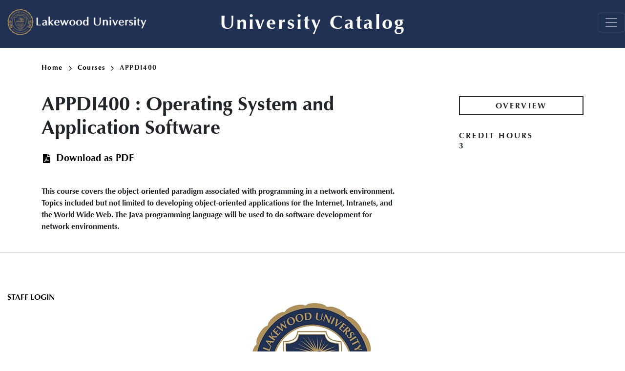

--- FILE ---
content_type: text/html; charset=UTF-8
request_url: https://lakewood.cleancatalog.net/classes/appdi400
body_size: 4217
content:
<!DOCTYPE html>
<html lang="en" dir="ltr" prefix="content: http://purl.org/rss/1.0/modules/content/  dc: http://purl.org/dc/terms/  foaf: http://xmlns.com/foaf/0.1/  og: http://ogp.me/ns#  rdfs: http://www.w3.org/2000/01/rdf-schema#  schema: http://schema.org/  sioc: http://rdfs.org/sioc/ns#  sioct: http://rdfs.org/sioc/types#  skos: http://www.w3.org/2004/02/skos/core#  xsd: http://www.w3.org/2001/XMLSchema# ">
  <head>
    <meta charset="utf-8" />
<script id="oada_ma_toolbar_script">var oada_ma_license_key="sibRG7mESfMinFfK4RMMKIePjQ52bg1C4Vw5KOeGgEU2vBIxPC";var oada_ma_license_url="https://api.maxaccess.io/scripts/toolbar/sibRG7mESfMinFfK4RMMKIePjQ52bg1C4Vw5KOeGgEU2vBIxPC";(function(s,o,g){a=s.createElement(o),m=s.getElementsByTagName(o)[0];a.src=g;a.setAttribute("async","");a.setAttribute("type","text/javascript");a.setAttribute("crossorigin","anonymous");m.parentNode.insertBefore(a,m)})(document,"script",oada_ma_license_url+oada_ma_license_key);</script>
<script async defer data-domain="lakewood.cleancatalog.net" src="https://plausible.io/js/plausible.js"></script>
<script>window.plausible = window.plausible || function() { (window.plausible.q = window.plausible.q || []).push(arguments) }</script>
<meta name="Generator" content="Drupal 10 (https://www.drupal.org)" />
<meta name="MobileOptimized" content="width" />
<meta name="HandheldFriendly" content="true" />
<meta name="viewport" content="width=device-width, initial-scale=1.0" />
<link rel="icon" href="/sites/default/files/LAKEWOOD_PrimaryLogo-removebg-preview-b.png" type="image/png" />
<link rel="canonical" href="https://lakewood.cleancatalog.net/classes/appdi400" />
<link rel="shortlink" href="https://lakewood.cleancatalog.net/node/31" />

    <title>APPDI400 | Lakewood University</title>
    <link rel="stylesheet" media="all" href="/sites/default/files/css/css_8_Aqzr6mgSeROD_LhT1zRX-yN-5FF1E83Noxc4lDprw.css?delta=0&amp;language=en&amp;theme=lakewood&amp;include=eJxVjEEOgCAMBD-E6cn3kAIVidUaWjX8Xj0Y9bazk0yMPk6UikntIX7Ac1Hzao1J3SXWNHgT4YAV_nhbG2kmeMb7bEvZqSqyY5zoEEmQWQJyd5fLkp02NZohoNIJCNk2lA" />
<link rel="stylesheet" media="all" href="//fonts.googleapis.com/css2?family=Poppins:ital,wght@0,400;0,700;1,400;1,700&amp;display=swap" />
<link rel="stylesheet" media="all" href="/sites/default/files/css/css_-a7sIYas1-vKguRsGjG_tBdz9N-Hl1NWn3y2Wb36g24.css?delta=2&amp;language=en&amp;theme=lakewood&amp;include=eJxVjEEOgCAMBD-E6cn3kAIVidUaWjX8Xj0Y9bazk0yMPk6UikntIX7Ac1Hzao1J3SXWNHgT4YAV_nhbG2kmeMb7bEvZqSqyY5zoEEmQWQJyd5fLkp02NZohoNIJCNk2lA" />

    
  </head>
  <body class="lakewood-university">
        <a href="#main-content" class="visually-hidden focusable">
      Skip to main content
    </a>
    
      <div class="dialog-off-canvas-main-canvas" data-off-canvas-main-canvas>
    <div class="layout-container">

  <header role="banner" class="site-header">
    <div class="header-container">
      <div class="row">
                          <a class="logo" href="/">
            <img src="/themes/custom/lakewood/images/logo.png" alt="Lakewood University catalog"/>
          </a>

        
        <span class="header-title">University Catalog</span>
                <nav role="navigation" class="navbar-dark" aria-labelledby="-menu">
                                                    
          <h2 class="visually-hidden" id="-menu"></h2>
          

                    <button class="navbar-toggler collapsed" type="button" data-toggle="collapse" data-target="#navbarTogglerDemo03" aria-controls="navbarToggleExternalContent" aria-expanded="false" aria-label="Toggle navigation">
            <span class="navbar-toggler-icon"></span>
          </button>
          <div class="navbar-collapse collapse" id="navbarTogglerDemo03" >
              <div class="region region-primary-menu">
    <nav role="navigation" aria-labelledby="block-lakewood-mainnavigation-menu" id="block-lakewood-mainnavigation">
            
  <h2 class="visually-hidden" id="block-lakewood-mainnavigation-menu">Main navigation</h2>
  

        
              <ul>
              <li>
        <a href="/" data-drupal-link-system-path="&lt;front&gt;">University Catalog </a>
              </li>
          <li>
        <a href="/degrees" data-drupal-link-system-path="degrees">Degrees/Certificates</a>
              </li>
          <li>
        <a href="/classes" data-drupal-link-system-path="classes">Courses</a>
              </li>
          <li>
        <a href="/syllabi" data-drupal-link-system-path="syllabi">Syllabi</a>
              </li>
          <li>
        <a href="https://lakewood.edu/">Back to School Website</a>
              </li>
        </ul>
  


  </nav>
<div class="views-exposed-form block block-views block-views-exposed-filter-blocksearch-api-page-1" data-drupal-selector="views-exposed-form-search-api-page-1" id="block-lakewood-exposedformsearch-apipage-1">
  
    
      <form action="/search" method="get" id="views-exposed-form-search-api-page-1" accept-charset="UTF-8">
  <div class="js-form-item form-item js-form-type-textfield form-item-search-api-fulltext js-form-item-search-api-fulltext">
      <label for="edit-search-api-fulltext">Fulltext search</label>
        <input data-drupal-selector="edit-search-api-fulltext" type="text" id="edit-search-api-fulltext" name="search_api_fulltext" value="" size="30" maxlength="128" placeholder="Search" class="form-text" />

        </div>
<div data-drupal-selector="edit-actions" class="form-actions js-form-wrapper form-wrapper" id="edit-actions"><input data-drupal-selector="edit-submit-search-api" type="submit" id="edit-submit-search-api" value="Search" class="button js-form-submit form-submit" />
</div>


</form>

  </div>

  </div>

          </div>
        </nav>

      </div>
    </div>
  </header>




  

  

  

  

  <main role="main">
    <a id="main-content" tabindex="-1"></a>
    <div class="layout-content">
        <div class="region region-content">
    <div data-drupal-messages-fallback class="hidden"></div><div id="block-lakewood-breadcrumbs" class="block block-system block-system-breadcrumb-block">
  
    
        <nav class="breadcrumb" role="navigation" aria-labelledby="system-breadcrumb">
    <h2 id="system-breadcrumb" class="visually-hidden">Breadcrumb</h2>
    <ol>
          <li>
                  <a href="/">Home<svg xmlns="http://www.w3.org/2000/svg" viewBox="0 0 9.39 15.4">
    <defs>
        <style>.arrow-color{fill:none;stroke:#000;stroke-width:2px;}</style>
    </defs>
    <g>
        <g>
            <g >
                <polyline  class="arrow-color" points="0.68 14.66 7.98 7.98 1.3 0.68"/>
            </g>
        </g>
    </g>
</svg>
</a>
              </li>
          <li>
                  <a href="/classes">Courses<svg xmlns="http://www.w3.org/2000/svg" viewBox="0 0 9.39 15.4">
    <defs>
        <style>.arrow-color{fill:none;stroke:#000;stroke-width:2px;}</style>
    </defs>
    <g>
        <g>
            <g >
                <polyline  class="arrow-color" points="0.68 14.66 7.98 7.98 1.3 0.68"/>
            </g>
        </g>
    </g>
</svg>
</a>
              </li>
          <li>
                  APPDI400
              </li>
        </ol>
  </nav>

  </div>

<article data-history-node-id="31" about="/classes/appdi400" class="node node--type-class node--view-mode-full">
  <div class="node__content container">
        
    
    <div class="row">
      <div class="col-12 col-md-8 body-text-wrapper">
        <h1><span>APPDI400</span>
: 
            <span class="field field--name-field-item field--type-string field--label-hidden field__item">Operating System and Application Software</span>
      </h1>
          <div class="pdf-link">
    <svg xmlns="http://www.w3.org/2000/svg" viewBox="0 0 384 512">
  <path
    d="M181.9 256.1c-5-16-4.9-46.9-2-46.9 8.4 0 7.6 36.9 2 46.9zm-1.7 47.2c-7.7 20.2-17.3 43.3-28.4 62.7 18.3-7 39-17.2 62.9-21.9-12.7-9.6-24.9-23.4-34.5-40.8zM86.1 428.1c0 .8 13.2-5.4 34.9-40.2-6.7 6.3-29.1 24.5-34.9 40.2zM248 160h136v328c0 13.3-10.7 24-24 24H24c-13.3 0-24-10.7-24-24V24C0 10.7 10.7 0 24 0h200v136c0 13.2 10.8 24 24 24zm-8 171.8c-20-12.2-33.3-29-42.7-53.8 4.5-18.5 11.6-46.6 6.2-64.2-4.7-29.4-42.4-26.5-47.8-6.8-5 18.3-.4 44.1 8.1 77-11.6 27.6-28.7 64.6-40.8 85.8-.1 0-.1.1-.2.1-27.1 13.9-73.6 44.5-54.5 68 5.6 6.9 16 10 21.5 10 17.9 0 35.7-18 61.1-61.8 25.8-8.5 54.1-19.1 79-23.2 21.7 11.8 47.1 19.5 64 19.5 29.2 0 31.2-32 19.7-43.4-13.9-13.6-54.3-9.7-73.6-7.2zM377 105L279 7c-4.5-4.5-10.6-7-17-7h-6v128h128v-6.1c0-6.3-2.5-12.4-7-16.9zm-74.1 255.3c4.1-2.7-2.5-11.9-42.8-9 37.1 15.8 42.8 9 42.8 9z"/>
</svg>
          <a href="/node/31/download-pdf" class="pdf-download-link">Download as PDF</a>
      </div>
        
            <div class="field field--name-field-description field--type-text-long field--label-hidden field__item">This course covers the object-oriented paradigm associated with programming in a network environment. Topics
      included but not limited to developing object-oriented applications for the Internet, Intranets, and the World
      Wide
      Web. The Java programming language will be used to do software development for network environments.</div>
      
                

                                

        
        
        
                


        
                

                
                
                
        

      </div>
      <div class="col-12 col-md-3 offset-md-1 overview">
        <h2 class="overview-title">Overview</h2>
                                                    <h3>Credit Hours</h3>
          
            <span class="field field--name-field-credits field--type-decimal field--label-hidden field__item">3</span>
                      
                
        
        
                

                

        
                <div class="sub-credits">
          
          
          
          
          
          
          
          
          
          
          
          
          
          
          
          
          
          
          
          
          
          
          
          
          
          
          
          
          
        </div>


                                                                                                                                        
      </div>
    </div>
  </div>
</article>

  </div>

    </div>
  </main>


    
  <footer role="contentinfo" class="site-footer">
    <div class="site-footer-container">
      <div class="site-footer-left">
          <div class="region region-footer">
    <nav role="navigation" aria-labelledby="block-lakewood-alakewoodount-menu-menu" id="block-lakewood-alakewoodount-menu">
            
  <h2 class="visually-hidden" id="block-lakewood-alakewoodount-menu-menu">User account menu</h2>
  

        
              <ul>
              <li>
        <a href="/user/login" data-drupal-link-system-path="user/login">Staff Login</a>
              </li>
        </ul>
  


  </nav>

  </div>

      </div>
      <a class="footer-logo" href="/">
        <img src="/themes/custom/lakewood/images/logo-footer.png" alt="Lakewood University catalog"/>
      </a>
      <div class="footer-bottom">
        <small class="footer-copyright">&copy; 2026 Lakewood University</small>
        <small class="footer-cc-link">
          <a href="https://cleancatalog.com/curriculum-management/">Curriculum Management Software by Clean Catalog</a>
        </small>
      </div>
    </div>
  </footer>


</div>

  </div>

    
    <script type="application/json" data-drupal-selector="drupal-settings-json">{"path":{"baseUrl":"\/","pathPrefix":"","currentPath":"node\/31","currentPathIsAdmin":false,"isFront":false,"currentLanguage":"en"},"pluralDelimiter":"\u0003","suppressDeprecationErrors":true,"ajaxTrustedUrl":{"\/search":true},"user":{"uid":0,"permissionsHash":"d55f8bc6f9db542ba5c9f4f0663d34cb9f29eb0d15c858c4f8d102a3e0d85544"}}</script>
<script src="/sites/default/files/js/js_yFuD0QuJbJMURqPQyPUVKr54dAAx3dSvTcib_aYfCEQ.js?scope=footer&amp;delta=0&amp;language=en&amp;theme=lakewood&amp;include=eJxLTjYyMLTUTy4tLsnP1UlOji_OTElNSizSRzAB2PIMtg"></script>

  </body>
</html>


--- FILE ---
content_type: text/css
request_url: https://lakewood.cleancatalog.net/sites/default/files/css/css_-a7sIYas1-vKguRsGjG_tBdz9N-Hl1NWn3y2Wb36g24.css?delta=2&language=en&theme=lakewood&include=eJxVjEEOgCAMBD-E6cn3kAIVidUaWjX8Xj0Y9bazk0yMPk6UikntIX7Ac1Hzao1J3SXWNHgT4YAV_nhbG2kmeMb7bEvZqSqyY5zoEEmQWQJyd5fLkp02NZohoNIJCNk2lA
body_size: 37669
content:
/* @license GPL-2.0-or-later https://www.drupal.org/licensing/faq */
@font-face{font-family:"OptimaBold";src:url("/themes/custom/lakewood/fonts/Optima-Bold.ttf") format("truetype")}:root{--blue:#007bff;--indigo:#6610f2;--purple:#6f42c1;--pink:#e83e8c;--red:#dc3545;--orange:#fd7e14;--yellow:#ffc107;--green:#28a745;--teal:#20c997;--cyan:#17a2b8;--white:#fff;--gray:#6c757d;--gray-dark:#343a40;--primary:#007bff;--secondary:#6c757d;--success:#28a745;--info:#17a2b8;--warning:#ffc107;--danger:#dc3545;--light:#f8f9fa;--dark:#343a40;--breakpoint-xs:0;--breakpoint-sm:576px;--breakpoint-md:768px;--breakpoint-lg:992px;--breakpoint-xl:1200px;--font-family-sans-serif:"OptimaBold",serif;--font-family-monospace:SFMono-Regular,Menlo,Monaco,Consolas,"Liberation Mono","Courier New",monospace}*,*::before,*::after{box-sizing:border-box}html{font-family:sans-serif;line-height:1.15;-webkit-text-size-adjust:100%;-webkit-tap-highlight-color:rgba(0,0,0,0)}article,aside,figcaption,figure,footer,header,hgroup,main,nav,section{display:block}body{margin:0;font-family:"OptimaBold",serif;font-size:1rem;font-weight:400;line-height:1.5;color:#212529;text-align:left;background-color:#fff}[tabindex="-1"]:focus{outline:0 !important}hr{box-sizing:content-box;height:0;overflow:visible}h1,h2,h3,h4,h5,h6{margin-top:0;margin-bottom:1.5rem}p{margin-top:0;margin-bottom:1rem}abbr[title],abbr[data-original-title]{text-decoration:underline;text-decoration:underline dotted;cursor:help;border-bottom:0;text-decoration-skip-ink:none}address{margin-bottom:1rem;font-style:normal;line-height:inherit}ol,ul,dl{margin-top:0;margin-bottom:1rem}ol ol,ul ul,ol ul,ul ol{margin-bottom:0}dt{font-weight:700}dd{margin-bottom:.5rem;margin-left:0}blockquote{margin:0 0 1rem}b,strong{font-weight:bolder}small{font-size:80%}sub,sup{position:relative;font-size:75%;line-height:0;vertical-align:baseline}sub{bottom:-0.25em}sup{top:-0.5em}a{color:#000;text-decoration:none;background-color:rgba(0,0,0,0)}a:hover{color:#000;text-decoration:underline}a:not([href]):not([tabindex]){color:inherit;text-decoration:none}a:not([href]):not([tabindex]):hover,a:not([href]):not([tabindex]):focus{color:inherit;text-decoration:none}a:not([href]):not([tabindex]):focus{outline:0}pre,code,kbd,samp{font-family:SFMono-Regular,Menlo,Monaco,Consolas,"Liberation Mono","Courier New",monospace;font-size:1em}pre{margin-top:0;margin-bottom:1rem;overflow:auto}figure{margin:0 0 1rem}img{vertical-align:middle;border-style:none}svg{overflow:hidden;vertical-align:middle}table{border-collapse:collapse}caption{padding-top:.75rem;padding-bottom:.75rem;color:#6c757d;text-align:left;caption-side:bottom}th{text-align:inherit}label{display:inline-block;margin-bottom:.5rem}button{border-radius:0}button:focus{outline:1px dotted;outline:5px auto -webkit-focus-ring-color}input,button,select,optgroup,textarea{margin:0;font-family:inherit;font-size:inherit;line-height:inherit}button,input{overflow:visible}button,select{text-transform:none}button,[type=button],[type=reset],[type=submit]{-webkit-appearance:button}button::-moz-focus-inner,[type=button]::-moz-focus-inner,[type=reset]::-moz-focus-inner,[type=submit]::-moz-focus-inner{padding:0;border-style:none}input[type=radio],input[type=checkbox]{box-sizing:border-box;padding:0}input[type=date],input[type=time],input[type=datetime-local],input[type=month]{-webkit-appearance:listbox}textarea{overflow:auto;resize:vertical}fieldset{min-width:0;padding:0;margin:0;border:0}legend{display:block;width:100%;max-width:100%;padding:0;margin-bottom:.5rem;font-size:1.5rem;line-height:inherit;color:inherit;white-space:normal}progress{vertical-align:baseline}[type=number]::-webkit-inner-spin-button,[type=number]::-webkit-outer-spin-button{height:auto}[type=search]{outline-offset:-2px;-webkit-appearance:none}[type=search]::-webkit-search-decoration{-webkit-appearance:none}::-webkit-file-upload-button{font:inherit;-webkit-appearance:button}output{display:inline-block}summary{display:list-item;cursor:pointer}template{display:none}[hidden]{display:none !important}h1,h2,h3,h4,h5,h6,.h1,.h2,.degree-row-total,.h3,.sub-credits .field .field__label,.paragraph--type--distribution-list-sections .paragraph--type--degree-section h2,.h4,.paragraph--type--homepage-toc-section .print-item-wrapper h2,.h5,.paragraph--type--homepage-toc-section .print-item-wrapper h3,.h6{margin-bottom:1.5rem;font-family:"OptimaBold",serif;font-weight:500;line-height:1.2;color:inherit}h1,.h1{font-size:2.5rem}h2,.h2,.degree-row-total{font-size:2rem}h3,.h3,.sub-credits .field .field__label,.paragraph--type--distribution-list-sections .paragraph--type--degree-section h2{font-size:1.6rem}h4,.h4,.paragraph--type--homepage-toc-section .print-item-wrapper h2{font-size:1.5rem}h5,.h5,.paragraph--type--homepage-toc-section .print-item-wrapper h3{font-size:1.25rem}h6,.h6{font-size:1rem}.lead{font-size:1.25rem;font-weight:300}.display-1{font-size:6rem;font-weight:300;line-height:1.2}.display-2{font-size:5.5rem;font-weight:300;line-height:1.2}.display-3{font-size:4.5rem;font-weight:300;line-height:1.2}.display-4{font-size:3.5rem;font-weight:300;line-height:1.2}hr{margin-top:1rem;margin-bottom:1rem;border:0;border-top:1px solid rgba(0,0,0,.1)}small,.small{font-size:80%;font-weight:400}mark,.mark{padding:.2em;background-color:#fcf8e3}.list-unstyled,.breadcrumb ol,.site-menu-wrapper nav ul{padding-left:0;list-style:none}.list-inline,.breadcrumb ol,.site-menu-wrapper nav ul{padding-left:0;list-style:none}.list-inline-item,.site-menu-wrapper nav ul>li{display:inline-block}.list-inline-item:not(:last-child),.site-menu-wrapper nav ul>li:not(:last-child){margin-right:.5rem}.initialism{font-size:90%;text-transform:uppercase}.blockquote{margin-bottom:1rem;font-size:1.25rem}.blockquote-footer{display:block;font-size:80%;color:#6c757d}.blockquote-footer::before{content:"— "}.container,.header-container .row .region-primary-menu,.header-container .academic-page-wrapper .region-primary-menu,.header-container .has-sidebar .node__content .region-primary-menu,.has-sidebar .header-container .node__content .region-primary-menu,.header-container .node--view-mode-course-teaser .region-primary-menu,.header-container .cc-disclaimer .region-disclaimer .region-primary-menu,.cc-disclaimer .header-container .region-disclaimer .region-primary-menu,.node--type-list-page h1,.node--type-list-page .field--name-body,.views-element-container,.cc-disclaimer,.block-local-tasks-block,div[role=contentinfo],.breadcrumb,article>.form-no-label,.user-login-form,.user-pass,.taxonomy-term-full,.node--type-toc-page,.node--type-homepage,.node--type-academic-page.node--view-mode-full,.node--type-course-listing.node--view-mode-full,.node--type-calendar.node--view-mode-full,.site-menu-wrapper,.node--type-pdf-generator .node__content,.site-footer-container,.header-container{width:100%;padding-right:15px;padding-left:15px;margin-right:auto;margin-left:auto}@media(min-width:576px){.container,.header-container .row .region-primary-menu,.header-container .academic-page-wrapper .region-primary-menu,.header-container .has-sidebar .node__content .region-primary-menu,.has-sidebar .header-container .node__content .region-primary-menu,.header-container .node--view-mode-course-teaser .region-primary-menu,.header-container .cc-disclaimer .region-disclaimer .region-primary-menu,.cc-disclaimer .header-container .region-disclaimer .region-primary-menu,.node--type-list-page h1,.node--type-list-page .field--name-body,.views-element-container,.cc-disclaimer,.block-local-tasks-block,div[role=contentinfo],.breadcrumb,article>.form-no-label,.user-login-form,.user-pass,.taxonomy-term-full,.node--type-toc-page,.node--type-homepage,.node--type-academic-page.node--view-mode-full,.node--type-course-listing.node--view-mode-full,.node--type-calendar.node--view-mode-full,.site-menu-wrapper,.node--type-pdf-generator .node__content,.site-footer-container,.header-container{max-width:540px}}@media(min-width:768px){.container,.header-container .row .region-primary-menu,.header-container .academic-page-wrapper .region-primary-menu,.header-container .has-sidebar .node__content .region-primary-menu,.has-sidebar .header-container .node__content .region-primary-menu,.header-container .node--view-mode-course-teaser .region-primary-menu,.header-container .cc-disclaimer .region-disclaimer .region-primary-menu,.cc-disclaimer .header-container .region-disclaimer .region-primary-menu,.node--type-list-page h1,.node--type-list-page .field--name-body,.views-element-container,.cc-disclaimer,.block-local-tasks-block,div[role=contentinfo],.breadcrumb,article>.form-no-label,.user-login-form,.user-pass,.taxonomy-term-full,.node--type-toc-page,.node--type-homepage,.node--type-academic-page.node--view-mode-full,.node--type-course-listing.node--view-mode-full,.node--type-calendar.node--view-mode-full,.site-menu-wrapper,.node--type-pdf-generator .node__content,.site-footer-container,.header-container{max-width:720px}}@media(min-width:992px){.container,.header-container .row .region-primary-menu,.header-container .academic-page-wrapper .region-primary-menu,.header-container .has-sidebar .node__content .region-primary-menu,.has-sidebar .header-container .node__content .region-primary-menu,.header-container .node--view-mode-course-teaser .region-primary-menu,.header-container .cc-disclaimer .region-disclaimer .region-primary-menu,.cc-disclaimer .header-container .region-disclaimer .region-primary-menu,.node--type-list-page h1,.node--type-list-page .field--name-body,.views-element-container,.cc-disclaimer,.block-local-tasks-block,div[role=contentinfo],.breadcrumb,article>.form-no-label,.user-login-form,.user-pass,.taxonomy-term-full,.node--type-toc-page,.node--type-homepage,.node--type-academic-page.node--view-mode-full,.node--type-course-listing.node--view-mode-full,.node--type-calendar.node--view-mode-full,.site-menu-wrapper,.node--type-pdf-generator .node__content,.site-footer-container,.header-container{max-width:960px}}@media(min-width:1200px){.container,.header-container .row .region-primary-menu,.header-container .academic-page-wrapper .region-primary-menu,.header-container .has-sidebar .node__content .region-primary-menu,.has-sidebar .header-container .node__content .region-primary-menu,.header-container .node--view-mode-course-teaser .region-primary-menu,.header-container .cc-disclaimer .region-disclaimer .region-primary-menu,.cc-disclaimer .header-container .region-disclaimer .region-primary-menu,.node--type-list-page h1,.node--type-list-page .field--name-body,.views-element-container,.cc-disclaimer,.block-local-tasks-block,div[role=contentinfo],.breadcrumb,article>.form-no-label,.user-login-form,.user-pass,.taxonomy-term-full,.node--type-toc-page,.node--type-homepage,.node--type-academic-page.node--view-mode-full,.node--type-course-listing.node--view-mode-full,.node--type-calendar.node--view-mode-full,.site-menu-wrapper,.node--type-pdf-generator .node__content,.site-footer-container,.header-container{max-width:1140px}}.container-fluid{width:100%;padding-right:15px;padding-left:15px;margin-right:auto;margin-left:auto}.row,.cc-disclaimer .region-disclaimer,.node--view-mode-course-teaser,.has-sidebar .node__content,.academic-page-wrapper{display:-ms-flexbox;display:flex;-ms-flex-wrap:wrap;flex-wrap:wrap;margin-right:-15px;margin-left:-15px}.no-gutters{margin-right:0;margin-left:0}.no-gutters>.col,.no-gutters>[class*=col-]{padding-right:0;padding-left:0}.col-xl,.col-xl-auto,.col-xl-12,.col-xl-11,.col-xl-10,.col-xl-9,.col-xl-8,.academic-page-interior,.view-search-api,.taxonomy-term-full .content,.col-xl-7,.col-xl-6,.col-xl-5,.col-xl-4,.col-xl-3,.col-xl-2,.col-xl-1,.col-lg,.col-lg-auto,.col-lg-12,.col-lg-11,.col-lg-10,.col-lg-9,.col-lg-8,.has-sidebar .node__content .field--name-field-main-text,.col-lg-7,.course-teaser-title,.col-lg-6,.col-lg-5,.course-teaser-type,.col-lg-4,.course-teaser-program,.has-sidebar .node__content .field--name-field-sidebar,.header-home-link,.header-title,.logo,.col-lg-3,.col-lg-2,.col-lg-1,.col-md,.col-md-auto,.col-md-12,.col-md-11,.col-md-10,.col-md-9,.col-md-8,.col-md-7,.col-md-6,.col-md-5,.col-md-4,.col-md-3,.col-md-2,.col-md-1,.col-sm,.col-sm-auto,.col-sm-12,.col-sm-11,.col-sm-10,.col-sm-9,.col-sm-8,.col-sm-7,.col-sm-6,.col-sm-5,.col-sm-4,.col-sm-3,.col-sm-2,.col-sm-1,.col,.col-auto,.col-12,.cc-disclaimer .region-disclaimer>div,.col-11,.col-10,.col-9,.col-8,.col-7,.col-6,.Vocational.node--type-degree.node--view-mode-full .node--type-class.node--view-mode-course-table-item .col-3,.col-5,.col-4,.Vocational.node--type-degree.node--view-mode-full .node--type-class.node--view-mode-course-table-item .col-7,.col-3,.col-2,.col-1{position:relative;width:100%;padding-right:15px;padding-left:15px}.col{-ms-flex-preferred-size:0;flex-basis:0;-ms-flex-positive:1;flex-grow:1;max-width:100%}.col-auto{-ms-flex:0 0 auto;flex:0 0 auto;width:auto;max-width:100%}.col-1{-ms-flex:0 0 8.3333333333%;flex:0 0 8.3333333333%;max-width:8.3333333333%}.col-2{-ms-flex:0 0 16.6666666667%;flex:0 0 16.6666666667%;max-width:16.6666666667%}.col-3{-ms-flex:0 0 25%;flex:0 0 25%;max-width:25%}.col-4,.Vocational.node--type-degree.node--view-mode-full .node--type-class.node--view-mode-course-table-item .col-7{-ms-flex:0 0 33.3333333333%;flex:0 0 33.3333333333%;max-width:33.3333333333%}.col-5{-ms-flex:0 0 41.6666666667%;flex:0 0 41.6666666667%;max-width:41.6666666667%}.col-6,.Vocational.node--type-degree.node--view-mode-full .node--type-class.node--view-mode-course-table-item .col-3{-ms-flex:0 0 50%;flex:0 0 50%;max-width:50%}.col-7{-ms-flex:0 0 58.3333333333%;flex:0 0 58.3333333333%;max-width:58.3333333333%}.col-8{-ms-flex:0 0 66.6666666667%;flex:0 0 66.6666666667%;max-width:66.6666666667%}.col-9{-ms-flex:0 0 75%;flex:0 0 75%;max-width:75%}.col-10{-ms-flex:0 0 83.3333333333%;flex:0 0 83.3333333333%;max-width:83.3333333333%}.col-11{-ms-flex:0 0 91.6666666667%;flex:0 0 91.6666666667%;max-width:91.6666666667%}.col-12,.cc-disclaimer .region-disclaimer>div,.has-sidebar .node__content .field--name-field-sidebar,.has-sidebar .node__content .field--name-field-main-text,.academic-page-interior,.view-search-api,.taxonomy-term-full .content{-ms-flex:0 0 100%;flex:0 0 100%;max-width:100%}.order-first{-ms-flex-order:-1;order:-1}.order-last{-ms-flex-order:13;order:13}.order-0{-ms-flex-order:0;order:0}.order-1{-ms-flex-order:1;order:1}.order-2{-ms-flex-order:2;order:2}.order-3{-ms-flex-order:3;order:3}.order-4{-ms-flex-order:4;order:4}.order-5{-ms-flex-order:5;order:5}.order-6{-ms-flex-order:6;order:6}.order-7{-ms-flex-order:7;order:7}.order-8{-ms-flex-order:8;order:8}.order-9{-ms-flex-order:9;order:9}.order-10{-ms-flex-order:10;order:10}.order-11{-ms-flex-order:11;order:11}.order-12{-ms-flex-order:12;order:12}.offset-1{margin-left:8.3333333333%}.offset-2{margin-left:16.6666666667%}.offset-3{margin-left:25%}.offset-4{margin-left:33.3333333333%}.offset-5{margin-left:41.6666666667%}.offset-6{margin-left:50%}.offset-7{margin-left:58.3333333333%}.offset-8{margin-left:66.6666666667%}.offset-9{margin-left:75%}.offset-10{margin-left:83.3333333333%}.offset-11{margin-left:91.6666666667%}@media(min-width:576px){.col-sm{-ms-flex-preferred-size:0;flex-basis:0;-ms-flex-positive:1;flex-grow:1;max-width:100%}.col-sm-auto{-ms-flex:0 0 auto;flex:0 0 auto;width:auto;max-width:100%}.col-sm-1{-ms-flex:0 0 8.3333333333%;flex:0 0 8.3333333333%;max-width:8.3333333333%}.col-sm-2{-ms-flex:0 0 16.6666666667%;flex:0 0 16.6666666667%;max-width:16.6666666667%}.col-sm-3{-ms-flex:0 0 25%;flex:0 0 25%;max-width:25%}.col-sm-4{-ms-flex:0 0 33.3333333333%;flex:0 0 33.3333333333%;max-width:33.3333333333%}.col-sm-5{-ms-flex:0 0 41.6666666667%;flex:0 0 41.6666666667%;max-width:41.6666666667%}.col-sm-6{-ms-flex:0 0 50%;flex:0 0 50%;max-width:50%}.col-sm-7{-ms-flex:0 0 58.3333333333%;flex:0 0 58.3333333333%;max-width:58.3333333333%}.col-sm-8{-ms-flex:0 0 66.6666666667%;flex:0 0 66.6666666667%;max-width:66.6666666667%}.col-sm-9{-ms-flex:0 0 75%;flex:0 0 75%;max-width:75%}.col-sm-10{-ms-flex:0 0 83.3333333333%;flex:0 0 83.3333333333%;max-width:83.3333333333%}.col-sm-11{-ms-flex:0 0 91.6666666667%;flex:0 0 91.6666666667%;max-width:91.6666666667%}.col-sm-12{-ms-flex:0 0 100%;flex:0 0 100%;max-width:100%}.order-sm-first{-ms-flex-order:-1;order:-1}.order-sm-last{-ms-flex-order:13;order:13}.order-sm-0{-ms-flex-order:0;order:0}.order-sm-1{-ms-flex-order:1;order:1}.order-sm-2{-ms-flex-order:2;order:2}.order-sm-3{-ms-flex-order:3;order:3}.order-sm-4{-ms-flex-order:4;order:4}.order-sm-5{-ms-flex-order:5;order:5}.order-sm-6{-ms-flex-order:6;order:6}.order-sm-7{-ms-flex-order:7;order:7}.order-sm-8{-ms-flex-order:8;order:8}.order-sm-9{-ms-flex-order:9;order:9}.order-sm-10{-ms-flex-order:10;order:10}.order-sm-11{-ms-flex-order:11;order:11}.order-sm-12{-ms-flex-order:12;order:12}.offset-sm-0{margin-left:0}.offset-sm-1{margin-left:8.3333333333%}.offset-sm-2{margin-left:16.6666666667%}.offset-sm-3{margin-left:25%}.offset-sm-4{margin-left:33.3333333333%}.offset-sm-5{margin-left:41.6666666667%}.offset-sm-6{margin-left:50%}.offset-sm-7{margin-left:58.3333333333%}.offset-sm-8{margin-left:66.6666666667%}.offset-sm-9{margin-left:75%}.offset-sm-10{margin-left:83.3333333333%}.offset-sm-11{margin-left:91.6666666667%}}@media(min-width:768px){.col-md{-ms-flex-preferred-size:0;flex-basis:0;-ms-flex-positive:1;flex-grow:1;max-width:100%}.col-md-auto{-ms-flex:0 0 auto;flex:0 0 auto;width:auto;max-width:100%}.col-md-1{-ms-flex:0 0 8.3333333333%;flex:0 0 8.3333333333%;max-width:8.3333333333%}.col-md-2{-ms-flex:0 0 16.6666666667%;flex:0 0 16.6666666667%;max-width:16.6666666667%}.col-md-3{-ms-flex:0 0 25%;flex:0 0 25%;max-width:25%}.col-md-4{-ms-flex:0 0 33.3333333333%;flex:0 0 33.3333333333%;max-width:33.3333333333%}.col-md-5{-ms-flex:0 0 41.6666666667%;flex:0 0 41.6666666667%;max-width:41.6666666667%}.col-md-6{-ms-flex:0 0 50%;flex:0 0 50%;max-width:50%}.col-md-7{-ms-flex:0 0 58.3333333333%;flex:0 0 58.3333333333%;max-width:58.3333333333%}.col-md-8{-ms-flex:0 0 66.6666666667%;flex:0 0 66.6666666667%;max-width:66.6666666667%}.col-md-9{-ms-flex:0 0 75%;flex:0 0 75%;max-width:75%}.col-md-10{-ms-flex:0 0 83.3333333333%;flex:0 0 83.3333333333%;max-width:83.3333333333%}.col-md-11{-ms-flex:0 0 91.6666666667%;flex:0 0 91.6666666667%;max-width:91.6666666667%}.col-md-12{-ms-flex:0 0 100%;flex:0 0 100%;max-width:100%}.order-md-first{-ms-flex-order:-1;order:-1}.order-md-last{-ms-flex-order:13;order:13}.order-md-0{-ms-flex-order:0;order:0}.order-md-1{-ms-flex-order:1;order:1}.order-md-2{-ms-flex-order:2;order:2}.order-md-3{-ms-flex-order:3;order:3}.order-md-4{-ms-flex-order:4;order:4}.order-md-5{-ms-flex-order:5;order:5}.order-md-6{-ms-flex-order:6;order:6}.order-md-7{-ms-flex-order:7;order:7}.order-md-8{-ms-flex-order:8;order:8}.order-md-9{-ms-flex-order:9;order:9}.order-md-10{-ms-flex-order:10;order:10}.order-md-11{-ms-flex-order:11;order:11}.order-md-12{-ms-flex-order:12;order:12}.offset-md-0{margin-left:0}.offset-md-1{margin-left:8.3333333333%}.offset-md-2{margin-left:16.6666666667%}.offset-md-3{margin-left:25%}.offset-md-4{margin-left:33.3333333333%}.offset-md-5{margin-left:41.6666666667%}.offset-md-6{margin-left:50%}.offset-md-7{margin-left:58.3333333333%}.offset-md-8{margin-left:66.6666666667%}.offset-md-9{margin-left:75%}.offset-md-10{margin-left:83.3333333333%}.offset-md-11{margin-left:91.6666666667%}}@media(min-width:992px){.col-lg{-ms-flex-preferred-size:0;flex-basis:0;-ms-flex-positive:1;flex-grow:1;max-width:100%}.col-lg-auto{-ms-flex:0 0 auto;flex:0 0 auto;width:auto;max-width:100%}.col-lg-1{-ms-flex:0 0 8.3333333333%;flex:0 0 8.3333333333%;max-width:8.3333333333%}.col-lg-2{-ms-flex:0 0 16.6666666667%;flex:0 0 16.6666666667%;max-width:16.6666666667%}.col-lg-3,.course-teaser-type{-ms-flex:0 0 25%;flex:0 0 25%;max-width:25%}.col-lg-4,.course-teaser-program,.has-sidebar .node__content .field--name-field-sidebar,.header-home-link,.header-title,.logo{-ms-flex:0 0 33.3333333333%;flex:0 0 33.3333333333%;max-width:33.3333333333%}.col-lg-5,.course-teaser-type,.course-teaser-title{-ms-flex:0 0 41.6666666667%;flex:0 0 41.6666666667%;max-width:41.6666666667%}.col-lg-6{-ms-flex:0 0 50%;flex:0 0 50%;max-width:50%}.col-lg-7,.course-teaser-title{-ms-flex:0 0 58.3333333333%;flex:0 0 58.3333333333%;max-width:58.3333333333%}.col-lg-8,.has-sidebar .node__content .field--name-field-main-text{-ms-flex:0 0 66.6666666667%;flex:0 0 66.6666666667%;max-width:66.6666666667%}.col-lg-9{-ms-flex:0 0 75%;flex:0 0 75%;max-width:75%}.col-lg-10,.academic-page-interior,.view-search-api,.taxonomy-term-full .content{-ms-flex:0 0 83.3333333333%;flex:0 0 83.3333333333%;max-width:83.3333333333%}.col-lg-11{-ms-flex:0 0 91.6666666667%;flex:0 0 91.6666666667%;max-width:91.6666666667%}.col-lg-12{-ms-flex:0 0 100%;flex:0 0 100%;max-width:100%}.order-lg-first{-ms-flex-order:-1;order:-1}.order-lg-last{-ms-flex-order:13;order:13}.order-lg-0{-ms-flex-order:0;order:0}.order-lg-1{-ms-flex-order:1;order:1}.order-lg-2{-ms-flex-order:2;order:2}.order-lg-3{-ms-flex-order:3;order:3}.order-lg-4{-ms-flex-order:4;order:4}.order-lg-5{-ms-flex-order:5;order:5}.order-lg-6{-ms-flex-order:6;order:6}.order-lg-7{-ms-flex-order:7;order:7}.order-lg-8{-ms-flex-order:8;order:8}.order-lg-9{-ms-flex-order:9;order:9}.order-lg-10{-ms-flex-order:10;order:10}.order-lg-11{-ms-flex-order:11;order:11}.order-lg-12{-ms-flex-order:12;order:12}.offset-lg-0{margin-left:0}.offset-lg-1,.academic-page-interior,.view-search-api,.taxonomy-term-full .content{margin-left:8.3333333333%}.offset-lg-2{margin-left:16.6666666667%}.offset-lg-3{margin-left:25%}.offset-lg-4{margin-left:33.3333333333%}.offset-lg-5{margin-left:41.6666666667%}.offset-lg-6{margin-left:50%}.offset-lg-7{margin-left:58.3333333333%}.offset-lg-8{margin-left:66.6666666667%}.offset-lg-9{margin-left:75%}.offset-lg-10{margin-left:83.3333333333%}.offset-lg-11{margin-left:91.6666666667%}}@media(min-width:1200px){.col-xl{-ms-flex-preferred-size:0;flex-basis:0;-ms-flex-positive:1;flex-grow:1;max-width:100%}.col-xl-auto{-ms-flex:0 0 auto;flex:0 0 auto;width:auto;max-width:100%}.col-xl-1{-ms-flex:0 0 8.3333333333%;flex:0 0 8.3333333333%;max-width:8.3333333333%}.col-xl-2{-ms-flex:0 0 16.6666666667%;flex:0 0 16.6666666667%;max-width:16.6666666667%}.col-xl-3{-ms-flex:0 0 25%;flex:0 0 25%;max-width:25%}.col-xl-4{-ms-flex:0 0 33.3333333333%;flex:0 0 33.3333333333%;max-width:33.3333333333%}.col-xl-5{-ms-flex:0 0 41.6666666667%;flex:0 0 41.6666666667%;max-width:41.6666666667%}.col-xl-6{-ms-flex:0 0 50%;flex:0 0 50%;max-width:50%}.col-xl-7{-ms-flex:0 0 58.3333333333%;flex:0 0 58.3333333333%;max-width:58.3333333333%}.col-xl-8,.academic-page-interior,.view-search-api,.taxonomy-term-full .content{-ms-flex:0 0 66.6666666667%;flex:0 0 66.6666666667%;max-width:66.6666666667%}.col-xl-9{-ms-flex:0 0 75%;flex:0 0 75%;max-width:75%}.col-xl-10{-ms-flex:0 0 83.3333333333%;flex:0 0 83.3333333333%;max-width:83.3333333333%}.col-xl-11{-ms-flex:0 0 91.6666666667%;flex:0 0 91.6666666667%;max-width:91.6666666667%}.col-xl-12{-ms-flex:0 0 100%;flex:0 0 100%;max-width:100%}.order-xl-first{-ms-flex-order:-1;order:-1}.order-xl-last{-ms-flex-order:13;order:13}.order-xl-0{-ms-flex-order:0;order:0}.order-xl-1{-ms-flex-order:1;order:1}.order-xl-2{-ms-flex-order:2;order:2}.order-xl-3{-ms-flex-order:3;order:3}.order-xl-4{-ms-flex-order:4;order:4}.order-xl-5{-ms-flex-order:5;order:5}.order-xl-6{-ms-flex-order:6;order:6}.order-xl-7{-ms-flex-order:7;order:7}.order-xl-8{-ms-flex-order:8;order:8}.order-xl-9{-ms-flex-order:9;order:9}.order-xl-10{-ms-flex-order:10;order:10}.order-xl-11{-ms-flex-order:11;order:11}.order-xl-12{-ms-flex-order:12;order:12}.offset-xl-0{margin-left:0}.offset-xl-1{margin-left:8.3333333333%}.offset-xl-2,.academic-page-interior,.view-search-api,.taxonomy-term-full .content{margin-left:16.6666666667%}.offset-xl-3{margin-left:25%}.offset-xl-4{margin-left:33.3333333333%}.offset-xl-5{margin-left:41.6666666667%}.offset-xl-6{margin-left:50%}.offset-xl-7{margin-left:58.3333333333%}.offset-xl-8{margin-left:66.6666666667%}.offset-xl-9{margin-left:75%}.offset-xl-10{margin-left:83.3333333333%}.offset-xl-11{margin-left:91.6666666667%}}.table,table{width:100%;margin-bottom:1rem;background-color:rgba(0,0,0,0)}.table th,table th,.table td,table td{padding:.75rem;vertical-align:top;border-top:1px solid #dee2e6}.table thead th,table thead th{vertical-align:bottom;border-bottom:2px solid #dee2e6}.table tbody+tbody,table tbody+tbody{border-top:2px solid #dee2e6}.table .table,table .table,.table table,table table{background-color:#fff}.table-sm th,.table-sm td{padding:.3rem}.table-bordered{border:1px solid #dee2e6}.table-bordered th,.table-bordered td{border:1px solid #dee2e6}.table-bordered thead th,.table-bordered thead td{border-bottom-width:2px}.table-borderless th,.table-borderless td,.table-borderless thead th,.table-borderless tbody+tbody{border:0}.table-striped tbody tr:nth-of-type(odd){background-color:rgba(0,0,0,.05)}.table-hover tbody tr:hover{background-color:rgba(0,0,0,.075)}.table-primary,.table-primary>th,.table-primary>td{background-color:rgb(183.6,218.04,255)}.table-primary th,.table-primary td,.table-primary thead th,.table-primary tbody+tbody{border-color:rgb(122.4,186.36,255)}.table-hover .table-primary:hover{background-color:rgb(158.1,204.84,255)}.table-hover .table-primary:hover>td,.table-hover .table-primary:hover>th{background-color:rgb(158.1,204.84,255)}.table-secondary,.table-secondary>th,.table-secondary>td{background-color:rgb(213.84,216.36,218.6)}.table-secondary th,.table-secondary td,.table-secondary thead th,.table-secondary tbody+tbody{border-color:rgb(178.56,183.24,187.4)}.table-hover .table-secondary:hover{background-color:hsl(208.2352941176,6.1371841155%,79.7921568627%)}.table-hover .table-secondary:hover>td,.table-hover .table-secondary:hover>th{background-color:hsl(208.2352941176,6.1371841155%,79.7921568627%)}.table-success,.table-success>th,.table-success>td{background-color:rgb(194.8,230.36,202.92)}.table-success th,.table-success td,.table-success thead th,.table-success tbody+tbody{border-color:rgb(143.2,209.24,158.28)}.table-hover .table-success:hover{background-color:rgb(176.7059405941,222.9540594059,187.2665346535)}.table-hover .table-success:hover>td,.table-hover .table-success:hover>th{background-color:rgb(176.7059405941,222.9540594059,187.2665346535)}.table-info,.table-info>th,.table-info>td{background-color:rgb(190.04,228.96,235.12)}.table-info th,.table-info td,.table-info thead th,.table-info tbody+tbody{border-color:rgb(134.36,206.64,218.08)}.table-hover .table-info:hover{background-color:hsl(188.198757764,53.1353135314%,78.3647058824%)}.table-hover .table-info:hover>td,.table-hover .table-info:hover>th{background-color:hsl(188.198757764,53.1353135314%,78.3647058824%)}.table-warning,.table-warning>th,.table-warning>td{background-color:rgb(255,237.64,185.56)}.table-warning th,.table-warning td,.table-warning thead th,.table-warning tbody+tbody{border-color:rgb(255,222.76,126.04)}.table-hover .table-warning:hover{background-color:rgb(255,231.265,160.06)}.table-hover .table-warning:hover>td,.table-hover .table-warning:hover>th{background-color:rgb(255,231.265,160.06)}.table-danger,.table-danger>th,.table-danger>td{background-color:rgb(245.2,198.44,202.92)}.table-danger th,.table-danger td,.table-danger thead th,.table-danger tbody+tbody{border-color:rgb(236.8,149.96,158.28)}.table-hover .table-danger:hover{background-color:hsl(354.251497006,70.4641350211%,81.9882352941%)}.table-hover .table-danger:hover>td,.table-hover .table-danger:hover>th{background-color:hsl(354.251497006,70.4641350211%,81.9882352941%)}.table-light,.table-light>th,.table-light>td{background-color:rgb(253.04,253.32,253.6)}.table-light th,.table-light td,.table-light thead th,.table-light tbody+tbody{border-color:rgb(251.36,251.88,252.4)}.table-hover .table-light:hover{background-color:rgb(238.165,240.57,242.975)}.table-hover .table-light:hover>td,.table-hover .table-light:hover>th{background-color:rgb(238.165,240.57,242.975)}.table-dark,.table-dark>th,.table-dark>td{background-color:rgb(198.16,199.84,201.52)}.table-dark th,.table-dark td,.table-dark thead th,.table-dark tbody+tbody{border-color:rgb(149.44,152.56,155.68)}.table-hover .table-dark:hover{background-color:hsl(210,3.0456852792%,73.368627451%)}.table-hover .table-dark:hover>td,.table-hover .table-dark:hover>th{background-color:hsl(210,3.0456852792%,73.368627451%)}.table-active,.table-active>th,.table-active>td{background-color:rgba(0,0,0,.075)}.table-hover .table-active:hover{background-color:rgba(0,0,0,.075)}.table-hover .table-active:hover>td,.table-hover .table-active:hover>th{background-color:rgba(0,0,0,.075)}.table .thead-dark th,table .thead-dark th{color:#fff;background-color:#212529;border-color:hsl(210,10.8108108108%,22.0098039216%)}.table .thead-light th,table .thead-light th{color:#495057;background-color:#e9ecef;border-color:#dee2e6}.table-dark{color:#fff;background-color:#212529}.table-dark th,.table-dark td,.table-dark thead th{border-color:hsl(210,10.8108108108%,22.0098039216%)}.table-dark.table-bordered{border:0}.table-dark.table-striped tbody tr:nth-of-type(odd){background-color:hsla(0,0%,100%,.05)}.table-dark.table-hover tbody tr:hover{background-color:hsla(0,0%,100%,.075)}@media(max-width:575.98px){.table-responsive-sm{display:block;width:100%;overflow-x:auto;-webkit-overflow-scrolling:touch;-ms-overflow-style:-ms-autohiding-scrollbar}.table-responsive-sm>.table-bordered{border:0}}@media(max-width:767.98px){.table-responsive-md{display:block;width:100%;overflow-x:auto;-webkit-overflow-scrolling:touch;-ms-overflow-style:-ms-autohiding-scrollbar}.table-responsive-md>.table-bordered{border:0}}@media(max-width:991.98px){.table-responsive-lg{display:block;width:100%;overflow-x:auto;-webkit-overflow-scrolling:touch;-ms-overflow-style:-ms-autohiding-scrollbar}.table-responsive-lg>.table-bordered{border:0}}@media(max-width:1199.98px){.table-responsive-xl{display:block;width:100%;overflow-x:auto;-webkit-overflow-scrolling:touch;-ms-overflow-style:-ms-autohiding-scrollbar}.table-responsive-xl>.table-bordered{border:0}}.table-responsive{display:block;width:100%;overflow-x:auto;-webkit-overflow-scrolling:touch;-ms-overflow-style:-ms-autohiding-scrollbar}.table-responsive>.table-bordered{border:0}.form-control,.views-exposed-form input,.views-exposed-form select,.site-menu-wrapper form input,.site-header form input{display:block;width:100%;height:calc(2.25rem + 2px);padding:.375rem .75rem;font-size:1rem;font-weight:400;line-height:1.5;color:#495057;background-color:#fff;background-clip:padding-box;border:1px solid #203153;border-radius:0;transition:border-color .15s ease-in-out,box-shadow .15s ease-in-out}@media screen and (prefers-reduced-motion:reduce){.form-control,.views-exposed-form input,.views-exposed-form select,.site-menu-wrapper form input,.site-header form input{transition:none}}.form-control::-ms-expand,.views-exposed-form input::-ms-expand,.views-exposed-form select::-ms-expand,.site-menu-wrapper form input::-ms-expand,.site-header form input::-ms-expand{background-color:rgba(0,0,0,0);border:0}.form-control:focus,.views-exposed-form input:focus,.views-exposed-form select:focus,.site-menu-wrapper form input:focus,.site-header form input:focus{color:#495057;background-color:#fff;border-color:rgb(127.5,189,255);outline:0;box-shadow:0 0 0 .2rem rgba(0,123,255,.25)}.form-control::-moz-placeholder,.views-exposed-form input::-moz-placeholder,.views-exposed-form select::-moz-placeholder,.site-menu-wrapper form input::-moz-placeholder,.site-header form input::-moz-placeholder{color:#6c757d;opacity:1}.form-control:-ms-input-placeholder,.views-exposed-form input:-ms-input-placeholder,.views-exposed-form select:-ms-input-placeholder,.site-menu-wrapper form input:-ms-input-placeholder,.site-header form input:-ms-input-placeholder{color:#6c757d;opacity:1}.form-control::placeholder,.views-exposed-form input::placeholder,.views-exposed-form select::placeholder,.site-menu-wrapper form input::placeholder,.site-header form input::placeholder{color:#6c757d;opacity:1}.form-control:disabled,.views-exposed-form input:disabled,.views-exposed-form select:disabled,.site-menu-wrapper form input:disabled,.site-header form input:disabled,.form-control[readonly],.views-exposed-form input[readonly],.views-exposed-form select[readonly],.site-menu-wrapper form input[readonly],.site-header form input[readonly]{background-color:#e9ecef;opacity:1}select.form-control:focus::-ms-value,.views-exposed-form select:focus::-ms-value{color:#495057;background-color:#fff}.form-control-file,.form-control-range{display:block;width:100%}.col-form-label{padding-top:calc(0.375rem + 1px);padding-bottom:calc(0.375rem + 1px);margin-bottom:0;font-size:inherit;line-height:1.5}.col-form-label-lg{padding-top:calc(0.5rem + 1px);padding-bottom:calc(0.5rem + 1px);font-size:1.25rem;line-height:1.5}.col-form-label-sm{padding-top:calc(0.25rem + 1px);padding-bottom:calc(0.25rem + 1px);font-size:.875rem;line-height:1.5}.form-control-plaintext{display:block;width:100%;padding-top:.375rem;padding-bottom:.375rem;margin-bottom:0;line-height:1.5;color:#212529;background-color:rgba(0,0,0,0);border:solid rgba(0,0,0,0);border-width:1px 0}.form-control-plaintext.form-control-sm,.form-control-plaintext.form-control-lg,.views-exposed-form input.form-control-plaintext,.views-exposed-form select.form-control-plaintext,.site-menu-wrapper form input.form-control-plaintext,.site-header form input.form-control-plaintext{padding-right:0;padding-left:0}.form-control-sm{height:calc(1.8125rem + 2px);padding:.25rem .5rem;font-size:.875rem;line-height:1.5;border-radius:.2rem}.form-control-lg,.views-exposed-form input,.views-exposed-form select,.site-menu-wrapper form input,.site-header form input{height:calc(2.875rem + 2px);padding:.5rem 1rem;font-size:1.25rem;line-height:1.5;border-radius:.3rem}select.form-control[size],.views-exposed-form select[size],select.form-control[multiple],.views-exposed-form select[multiple]{height:auto}textarea.form-control{height:auto}.form-group{margin-bottom:1rem}.form-text{display:block;margin-top:.25rem}.form-row{display:-ms-flexbox;display:flex;-ms-flex-wrap:wrap;flex-wrap:wrap;margin-right:-5px;margin-left:-5px}.form-row>.col,.form-row>[class*=col-]{padding-right:5px;padding-left:5px}.form-check{position:relative;display:block;padding-left:1.25rem}.form-check-input{position:absolute;margin-top:.3rem;margin-left:-1.25rem}.form-check-input:disabled~.form-check-label{color:#6c757d}.form-check-label{margin-bottom:0}.form-check-inline{display:-ms-inline-flexbox;display:inline-flex;-ms-flex-align:center;align-items:center;padding-left:0;margin-right:.75rem}.form-check-inline .form-check-input{position:static;margin-top:0;margin-right:.3125rem;margin-left:0}.valid-feedback{display:none;width:100%;margin-top:.25rem;font-size:80%;color:#28a745}.valid-tooltip{position:absolute;top:100%;z-index:5;display:none;max-width:100%;padding:.25rem .5rem;margin-top:.1rem;font-size:.875rem;line-height:1.5;color:#fff;background-color:rgba(40,167,69,.9);border-radius:.25rem}.was-validated .form-control:valid,.was-validated .views-exposed-form input:valid,.views-exposed-form .was-validated input:valid,.was-validated .views-exposed-form select:valid,.views-exposed-form .was-validated select:valid,.was-validated .site-menu-wrapper form input:valid,.site-menu-wrapper form .was-validated input:valid,.was-validated .site-header form input:valid,.site-header form .was-validated input:valid,.form-control.is-valid,.views-exposed-form input.is-valid,.views-exposed-form select.is-valid,.site-menu-wrapper form input.is-valid,.site-header form input.is-valid{border-color:#28a745;padding-right:2.25rem;background-repeat:no-repeat;background-position:center right calc(2.25rem/4);background-size:calc(2.25rem/2) calc(2.25rem/2);background-image:url("data:image/svg+xml,%3csvg xmlns='http://www.w3.org/2000/svg' viewBox='0 0 8 8'%3e%3cpath fill='%2328a745' d='M2.3 6.73L.6 4.53c-.4-1.04.46-1.4 1.1-.8l1.1 1.4 3.4-3.8c.6-.63 1.6-.27 1.2.7l-4 4.6c-.43.5-.8.4-1.1.1z'/%3e%3c/svg%3e")}.was-validated .form-control:valid:focus,.was-validated .views-exposed-form input:valid:focus,.views-exposed-form .was-validated input:valid:focus,.was-validated .views-exposed-form select:valid:focus,.views-exposed-form .was-validated select:valid:focus,.was-validated .site-menu-wrapper form input:valid:focus,.site-menu-wrapper form .was-validated input:valid:focus,.was-validated .site-header form input:valid:focus,.site-header form .was-validated input:valid:focus,.form-control.is-valid:focus,.views-exposed-form input.is-valid:focus,.views-exposed-form select.is-valid:focus,.site-menu-wrapper form input.is-valid:focus,.site-header form input.is-valid:focus{border-color:#28a745;box-shadow:0 0 0 .2rem rgba(40,167,69,.25)}.was-validated .form-control:valid~.valid-feedback,.was-validated .views-exposed-form input:valid~.valid-feedback,.views-exposed-form .was-validated input:valid~.valid-feedback,.was-validated .views-exposed-form select:valid~.valid-feedback,.views-exposed-form .was-validated select:valid~.valid-feedback,.was-validated .site-menu-wrapper form input:valid~.valid-feedback,.site-menu-wrapper form .was-validated input:valid~.valid-feedback,.was-validated .site-header form input:valid~.valid-feedback,.site-header form .was-validated input:valid~.valid-feedback,.was-validated .form-control:valid~.valid-tooltip,.was-validated .views-exposed-form input:valid~.valid-tooltip,.views-exposed-form .was-validated input:valid~.valid-tooltip,.was-validated .views-exposed-form select:valid~.valid-tooltip,.views-exposed-form .was-validated select:valid~.valid-tooltip,.was-validated .site-menu-wrapper form input:valid~.valid-tooltip,.site-menu-wrapper form .was-validated input:valid~.valid-tooltip,.was-validated .site-header form input:valid~.valid-tooltip,.site-header form .was-validated input:valid~.valid-tooltip,.form-control.is-valid~.valid-feedback,.views-exposed-form input.is-valid~.valid-feedback,.views-exposed-form select.is-valid~.valid-feedback,.site-menu-wrapper form input.is-valid~.valid-feedback,.site-header form input.is-valid~.valid-feedback,.form-control.is-valid~.valid-tooltip,.views-exposed-form input.is-valid~.valid-tooltip,.views-exposed-form select.is-valid~.valid-tooltip,.site-menu-wrapper form input.is-valid~.valid-tooltip,.site-header form input.is-valid~.valid-tooltip{display:block}.was-validated textarea.form-control:valid,textarea.form-control.is-valid{padding-right:2.25rem;background-position:top calc(2.25rem/4) right calc(2.25rem/4)}.was-validated .custom-select:valid,.custom-select.is-valid{border-color:#28a745;padding-right:3.4375rem;background:url("data:image/svg+xml,%3csvg xmlns='http://www.w3.org/2000/svg' viewBox='0 0 4 5'%3e%3cpath fill='%23343a40' d='M2 0L0 2h4zm0 5L0 3h4z'/%3e%3c/svg%3e") no-repeat right .75rem center/8px 10px,url("data:image/svg+xml,%3csvg xmlns='http://www.w3.org/2000/svg' viewBox='0 0 8 8'%3e%3cpath fill='%2328a745' d='M2.3 6.73L.6 4.53c-.4-1.04.46-1.4 1.1-.8l1.1 1.4 3.4-3.8c.6-.63 1.6-.27 1.2.7l-4 4.6c-.43.5-.8.4-1.1.1z'/%3e%3c/svg%3e") no-repeat center right 1.75rem/1.125rem 1.125rem}.was-validated .custom-select:valid:focus,.custom-select.is-valid:focus{border-color:#28a745;box-shadow:0 0 0 .2rem rgba(40,167,69,.25)}.was-validated .custom-select:valid~.valid-feedback,.was-validated .custom-select:valid~.valid-tooltip,.custom-select.is-valid~.valid-feedback,.custom-select.is-valid~.valid-tooltip{display:block}.was-validated .form-control-file:valid~.valid-feedback,.was-validated .form-control-file:valid~.valid-tooltip,.form-control-file.is-valid~.valid-feedback,.form-control-file.is-valid~.valid-tooltip{display:block}.was-validated .form-check-input:valid~.form-check-label,.form-check-input.is-valid~.form-check-label{color:#28a745}.was-validated .form-check-input:valid~.valid-feedback,.was-validated .form-check-input:valid~.valid-tooltip,.form-check-input.is-valid~.valid-feedback,.form-check-input.is-valid~.valid-tooltip{display:block}.was-validated .custom-control-input:valid~.custom-control-label,.custom-control-input.is-valid~.custom-control-label{color:#28a745}.was-validated .custom-control-input:valid~.custom-control-label::before,.custom-control-input.is-valid~.custom-control-label::before{border-color:#28a745}.was-validated .custom-control-input:valid~.valid-feedback,.was-validated .custom-control-input:valid~.valid-tooltip,.custom-control-input.is-valid~.valid-feedback,.custom-control-input.is-valid~.valid-tooltip{display:block}.was-validated .custom-control-input:valid:checked~.custom-control-label::before,.custom-control-input.is-valid:checked~.custom-control-label::before{border-color:rgb(51.6956521739,206.3043478261,87);background-color:rgb(51.6956521739,206.3043478261,87)}.was-validated .custom-control-input:valid:focus~.custom-control-label::before,.custom-control-input.is-valid:focus~.custom-control-label::before{box-shadow:0 0 0 .2rem rgba(40,167,69,.25)}.was-validated .custom-control-input:valid:focus:not(:checked)~.custom-control-label::before,.custom-control-input.is-valid:focus:not(:checked)~.custom-control-label::before{border-color:#28a745}.was-validated .custom-file-input:valid~.custom-file-label,.custom-file-input.is-valid~.custom-file-label{border-color:#28a745}.was-validated .custom-file-input:valid~.valid-feedback,.was-validated .custom-file-input:valid~.valid-tooltip,.custom-file-input.is-valid~.valid-feedback,.custom-file-input.is-valid~.valid-tooltip{display:block}.was-validated .custom-file-input:valid:focus~.custom-file-label,.custom-file-input.is-valid:focus~.custom-file-label{border-color:#28a745;box-shadow:0 0 0 .2rem rgba(40,167,69,.25)}.invalid-feedback{display:none;width:100%;margin-top:.25rem;font-size:80%;color:#dc3545}.invalid-tooltip{position:absolute;top:100%;z-index:5;display:none;max-width:100%;padding:.25rem .5rem;margin-top:.1rem;font-size:.875rem;line-height:1.5;color:#fff;background-color:rgba(220,53,69,.9);border-radius:.25rem}.was-validated .form-control:invalid,.was-validated .views-exposed-form input:invalid,.views-exposed-form .was-validated input:invalid,.was-validated .views-exposed-form select:invalid,.views-exposed-form .was-validated select:invalid,.was-validated .site-menu-wrapper form input:invalid,.site-menu-wrapper form .was-validated input:invalid,.was-validated .site-header form input:invalid,.site-header form .was-validated input:invalid,.form-control.is-invalid,.views-exposed-form input.is-invalid,.views-exposed-form select.is-invalid,.site-menu-wrapper form input.is-invalid,.site-header form input.is-invalid{border-color:#dc3545;padding-right:2.25rem;background-repeat:no-repeat;background-position:center right calc(2.25rem/4);background-size:calc(2.25rem/2) calc(2.25rem/2);background-image:url("data:image/svg+xml,%3csvg xmlns='http://www.w3.org/2000/svg' fill='%23dc3545' viewBox='-2 -2 7 7'%3e%3cpath stroke='%23d9534f' d='M0 0l3 3m0-3L0 3'/%3e%3ccircle r='.5'/%3e%3ccircle cx='3' r='.5'/%3e%3ccircle cy='3' r='.5'/%3e%3ccircle cx='3' cy='3' r='.5'/%3e%3c/svg%3E")}.was-validated .form-control:invalid:focus,.was-validated .views-exposed-form input:invalid:focus,.views-exposed-form .was-validated input:invalid:focus,.was-validated .views-exposed-form select:invalid:focus,.views-exposed-form .was-validated select:invalid:focus,.was-validated .site-menu-wrapper form input:invalid:focus,.site-menu-wrapper form .was-validated input:invalid:focus,.was-validated .site-header form input:invalid:focus,.site-header form .was-validated input:invalid:focus,.form-control.is-invalid:focus,.views-exposed-form input.is-invalid:focus,.views-exposed-form select.is-invalid:focus,.site-menu-wrapper form input.is-invalid:focus,.site-header form input.is-invalid:focus{border-color:#dc3545;box-shadow:0 0 0 .2rem rgba(220,53,69,.25)}.was-validated .form-control:invalid~.invalid-feedback,.was-validated .views-exposed-form input:invalid~.invalid-feedback,.views-exposed-form .was-validated input:invalid~.invalid-feedback,.was-validated .views-exposed-form select:invalid~.invalid-feedback,.views-exposed-form .was-validated select:invalid~.invalid-feedback,.was-validated .site-menu-wrapper form input:invalid~.invalid-feedback,.site-menu-wrapper form .was-validated input:invalid~.invalid-feedback,.was-validated .site-header form input:invalid~.invalid-feedback,.site-header form .was-validated input:invalid~.invalid-feedback,.was-validated .form-control:invalid~.invalid-tooltip,.was-validated .views-exposed-form input:invalid~.invalid-tooltip,.views-exposed-form .was-validated input:invalid~.invalid-tooltip,.was-validated .views-exposed-form select:invalid~.invalid-tooltip,.views-exposed-form .was-validated select:invalid~.invalid-tooltip,.was-validated .site-menu-wrapper form input:invalid~.invalid-tooltip,.site-menu-wrapper form .was-validated input:invalid~.invalid-tooltip,.was-validated .site-header form input:invalid~.invalid-tooltip,.site-header form .was-validated input:invalid~.invalid-tooltip,.form-control.is-invalid~.invalid-feedback,.views-exposed-form input.is-invalid~.invalid-feedback,.views-exposed-form select.is-invalid~.invalid-feedback,.site-menu-wrapper form input.is-invalid~.invalid-feedback,.site-header form input.is-invalid~.invalid-feedback,.form-control.is-invalid~.invalid-tooltip,.views-exposed-form input.is-invalid~.invalid-tooltip,.views-exposed-form select.is-invalid~.invalid-tooltip,.site-menu-wrapper form input.is-invalid~.invalid-tooltip,.site-header form input.is-invalid~.invalid-tooltip{display:block}.was-validated textarea.form-control:invalid,textarea.form-control.is-invalid{padding-right:2.25rem;background-position:top calc(2.25rem/4) right calc(2.25rem/4)}.was-validated .custom-select:invalid,.custom-select.is-invalid{border-color:#dc3545;padding-right:3.4375rem;background:url("data:image/svg+xml,%3csvg xmlns='http://www.w3.org/2000/svg' viewBox='0 0 4 5'%3e%3cpath fill='%23343a40' d='M2 0L0 2h4zm0 5L0 3h4z'/%3e%3c/svg%3e") no-repeat right .75rem center/8px 10px,url("data:image/svg+xml,%3csvg xmlns='http://www.w3.org/2000/svg' fill='%23dc3545' viewBox='-2 -2 7 7'%3e%3cpath stroke='%23d9534f' d='M0 0l3 3m0-3L0 3'/%3e%3ccircle r='.5'/%3e%3ccircle cx='3' r='.5'/%3e%3ccircle cy='3' r='.5'/%3e%3ccircle cx='3' cy='3' r='.5'/%3e%3c/svg%3E") no-repeat center right 1.75rem/1.125rem 1.125rem}.was-validated .custom-select:invalid:focus,.custom-select.is-invalid:focus{border-color:#dc3545;box-shadow:0 0 0 .2rem rgba(220,53,69,.25)}.was-validated .custom-select:invalid~.invalid-feedback,.was-validated .custom-select:invalid~.invalid-tooltip,.custom-select.is-invalid~.invalid-feedback,.custom-select.is-invalid~.invalid-tooltip{display:block}.was-validated .form-control-file:invalid~.invalid-feedback,.was-validated .form-control-file:invalid~.invalid-tooltip,.form-control-file.is-invalid~.invalid-feedback,.form-control-file.is-invalid~.invalid-tooltip{display:block}.was-validated .form-check-input:invalid~.form-check-label,.form-check-input.is-invalid~.form-check-label{color:#dc3545}.was-validated .form-check-input:invalid~.invalid-feedback,.was-validated .form-check-input:invalid~.invalid-tooltip,.form-check-input.is-invalid~.invalid-feedback,.form-check-input.is-invalid~.invalid-tooltip{display:block}.was-validated .custom-control-input:invalid~.custom-control-label,.custom-control-input.is-invalid~.custom-control-label{color:#dc3545}.was-validated .custom-control-input:invalid~.custom-control-label::before,.custom-control-input.is-invalid~.custom-control-label::before{border-color:#dc3545}.was-validated .custom-control-input:invalid~.invalid-feedback,.was-validated .custom-control-input:invalid~.invalid-tooltip,.custom-control-input.is-invalid~.invalid-feedback,.custom-control-input.is-invalid~.invalid-tooltip{display:block}.was-validated .custom-control-input:invalid:checked~.custom-control-label::before,.custom-control-input.is-invalid:checked~.custom-control-label::before{border-color:rgb(227.5316455696,96.4683544304,109.0253164557);background-color:rgb(227.5316455696,96.4683544304,109.0253164557)}.was-validated .custom-control-input:invalid:focus~.custom-control-label::before,.custom-control-input.is-invalid:focus~.custom-control-label::before{box-shadow:0 0 0 .2rem rgba(220,53,69,.25)}.was-validated .custom-control-input:invalid:focus:not(:checked)~.custom-control-label::before,.custom-control-input.is-invalid:focus:not(:checked)~.custom-control-label::before{border-color:#dc3545}.was-validated .custom-file-input:invalid~.custom-file-label,.custom-file-input.is-invalid~.custom-file-label{border-color:#dc3545}.was-validated .custom-file-input:invalid~.invalid-feedback,.was-validated .custom-file-input:invalid~.invalid-tooltip,.custom-file-input.is-invalid~.invalid-feedback,.custom-file-input.is-invalid~.invalid-tooltip{display:block}.was-validated .custom-file-input:invalid:focus~.custom-file-label,.custom-file-input.is-invalid:focus~.custom-file-label{border-color:#dc3545;box-shadow:0 0 0 .2rem rgba(220,53,69,.25)}.form-inline,.views-exposed-form,.block-views-exposed-filter-blockcourses-page-1 form,.site-menu-wrapper form,.site-header form{display:-ms-flexbox;display:flex;-ms-flex-flow:row wrap;flex-flow:row wrap;-ms-flex-align:center;align-items:center}.form-inline .form-check,.views-exposed-form .form-check,.block-views-exposed-filter-blockcourses-page-1 form .form-check,.site-menu-wrapper form .form-check,.site-header form .form-check{width:100%}@media(min-width:576px){.form-inline label,.views-exposed-form label,.block-views-exposed-filter-blockcourses-page-1 form label,.site-menu-wrapper form label,.site-header form label{display:-ms-flexbox;display:flex;-ms-flex-align:center;align-items:center;-ms-flex-pack:center;justify-content:center;margin-bottom:0}.form-inline .form-group,.views-exposed-form .form-group,.block-views-exposed-filter-blockcourses-page-1 form .form-group,.site-menu-wrapper form .form-group,.site-header form .form-group{display:-ms-flexbox;display:flex;-ms-flex:0 0 auto;flex:0 0 auto;-ms-flex-flow:row wrap;flex-flow:row wrap;-ms-flex-align:center;align-items:center;margin-bottom:0}.form-inline .form-control,.views-exposed-form .form-control,.views-exposed-form input,.views-exposed-form select,.block-views-exposed-filter-blockcourses-page-1 form .form-control,.site-menu-wrapper form .form-control,.site-menu-wrapper form input,.site-header form .form-control,.site-header form input{display:inline-block;width:auto;vertical-align:middle}.form-inline .form-control-plaintext,.views-exposed-form .form-control-plaintext,.block-views-exposed-filter-blockcourses-page-1 form .form-control-plaintext,.site-menu-wrapper form .form-control-plaintext,.site-header form .form-control-plaintext{display:inline-block}.form-inline .input-group,.views-exposed-form .input-group,.block-views-exposed-filter-blockcourses-page-1 form .input-group,.site-menu-wrapper form .input-group,.site-header form .input-group,.form-inline .custom-select,.views-exposed-form .custom-select,.block-views-exposed-filter-blockcourses-page-1 form .custom-select,.site-menu-wrapper form .custom-select,.site-header form .custom-select{width:auto}.form-inline .form-check,.views-exposed-form .form-check,.block-views-exposed-filter-blockcourses-page-1 form .form-check,.site-menu-wrapper form .form-check,.site-header form .form-check{display:-ms-flexbox;display:flex;-ms-flex-align:center;align-items:center;-ms-flex-pack:center;justify-content:center;width:auto;padding-left:0}.form-inline .form-check-input,.views-exposed-form .form-check-input,.block-views-exposed-filter-blockcourses-page-1 form .form-check-input,.site-menu-wrapper form .form-check-input,.site-header form .form-check-input{position:relative;margin-top:0;margin-right:.25rem;margin-left:0}.form-inline .custom-control,.views-exposed-form .custom-control,.block-views-exposed-filter-blockcourses-page-1 form .custom-control,.site-menu-wrapper form .custom-control,.site-header form .custom-control{-ms-flex-align:center;align-items:center;-ms-flex-pack:center;justify-content:center}.form-inline .custom-control-label,.views-exposed-form .custom-control-label,.block-views-exposed-filter-blockcourses-page-1 form .custom-control-label,.site-menu-wrapper form .custom-control-label,.site-header form .custom-control-label{margin-bottom:0}}.btn,.comment-form #edit-actions input{display:inline-block;font-weight:400;color:#212529;text-align:center;vertical-align:middle;-webkit-user-select:none;-moz-user-select:none;-ms-user-select:none;user-select:none;background-color:rgba(0,0,0,0);border:1px solid rgba(0,0,0,0);padding:.375rem .75rem;font-size:1rem;line-height:1.5;border-radius:0;transition:color .15s ease-in-out,background-color .15s ease-in-out,border-color .15s ease-in-out,box-shadow .15s ease-in-out}@media screen and (prefers-reduced-motion:reduce){.btn,.comment-form #edit-actions input{transition:none}}.btn:hover,.comment-form #edit-actions input:hover{color:#212529;text-decoration:none}.btn:focus,.comment-form #edit-actions input:focus,.btn.focus,.comment-form #edit-actions input.focus{outline:0;box-shadow:0 0 0 .2rem rgba(0,123,255,.25)}.btn.disabled,.comment-form #edit-actions input.disabled,.btn:disabled,.comment-form #edit-actions input:disabled{opacity:.65}.btn:not(:disabled):not(.disabled),.comment-form #edit-actions input:not(:disabled):not(.disabled){cursor:pointer}a.btn.disabled,fieldset:disabled a.btn{pointer-events:none}.btn-primary,.comment-form #edit-actions input{color:#fff;background-color:#007bff;border-color:#007bff}.btn-primary:hover,.comment-form #edit-actions input:hover{color:#fff;background-color:rgb(0,104.55,216.75);border-color:rgb(0,98.4,204)}.btn-primary:focus,.comment-form #edit-actions input:focus,.btn-primary.focus,.comment-form #edit-actions input.focus{box-shadow:0 0 0 .2rem rgba(38.25,142.8,255,.5)}.btn-primary.disabled,.comment-form #edit-actions input.disabled,.btn-primary:disabled,.comment-form #edit-actions input:disabled{color:#fff;background-color:#007bff;border-color:#007bff}.btn-primary:not(:disabled):not(.disabled):active,.comment-form #edit-actions input:not(:disabled):not(.disabled):active,.btn-primary:not(:disabled):not(.disabled).active,.comment-form #edit-actions input:not(:disabled):not(.disabled).active,.show>.btn-primary.dropdown-toggle,.comment-form #edit-actions .show>input.dropdown-toggle{color:#fff;background-color:rgb(0,98.4,204);border-color:rgb(0,92.25,191.25)}.btn-primary:not(:disabled):not(.disabled):active:focus,.comment-form #edit-actions input:not(:disabled):not(.disabled):active:focus,.btn-primary:not(:disabled):not(.disabled).active:focus,.comment-form #edit-actions input:not(:disabled):not(.disabled).active:focus,.show>.btn-primary.dropdown-toggle:focus,.comment-form #edit-actions .show>input.dropdown-toggle:focus{box-shadow:0 0 0 .2rem rgba(38.25,142.8,255,.5)}.btn-secondary{color:#fff;background-color:#6c757d;border-color:#6c757d}.btn-secondary:hover{color:#fff;background-color:rgb(90.2703862661,97.7929184549,104.4796137339);border-color:rgb(84.3605150215,91.3905579399,97.6394849785)}.btn-secondary:focus,.btn-secondary.focus{box-shadow:0 0 0 .2rem rgba(130.05,137.7,144.5,.5)}.btn-secondary.disabled,.btn-secondary:disabled{color:#fff;background-color:#6c757d;border-color:#6c757d}.btn-secondary:not(:disabled):not(.disabled):active,.btn-secondary:not(:disabled):not(.disabled).active,.show>.btn-secondary.dropdown-toggle{color:#fff;background-color:rgb(84.3605150215,91.3905579399,97.6394849785);border-color:rgb(78.4506437768,84.9881974249,90.7993562232)}.btn-secondary:not(:disabled):not(.disabled):active:focus,.btn-secondary:not(:disabled):not(.disabled).active:focus,.show>.btn-secondary.dropdown-toggle:focus{box-shadow:0 0 0 .2rem rgba(130.05,137.7,144.5,.5)}.btn-success{color:#fff;background-color:#28a745;border-color:#28a745}.btn-success:hover{color:#fff;background-color:rgb(32.6086956522,136.1413043478,56.25);border-color:rgb(30.1449275362,125.8550724638,52)}.btn-success:focus,.btn-success.focus{box-shadow:0 0 0 .2rem rgba(72.25,180.2,96.9,.5)}.btn-success.disabled,.btn-success:disabled{color:#fff;background-color:#28a745;border-color:#28a745}.btn-success:not(:disabled):not(.disabled):active,.btn-success:not(:disabled):not(.disabled).active,.show>.btn-success.dropdown-toggle{color:#fff;background-color:rgb(30.1449275362,125.8550724638,52);border-color:rgb(27.6811594203,115.5688405797,47.75)}.btn-success:not(:disabled):not(.disabled):active:focus,.btn-success:not(:disabled):not(.disabled).active:focus,.show>.btn-success.dropdown-toggle:focus{box-shadow:0 0 0 .2rem rgba(72.25,180.2,96.9,.5)}.btn-info{color:#fff;background-color:#17a2b8;border-color:#17a2b8}.btn-info:hover{color:#fff;background-color:rgb(18.75,132.0652173913,150);border-color:rgb(17.3333333333,122.0869565217,138.6666666667)}.btn-info:focus,.btn-info.focus{box-shadow:0 0 0 .2rem rgba(57.8,175.95,194.65,.5)}.btn-info.disabled,.btn-info:disabled{color:#fff;background-color:#17a2b8;border-color:#17a2b8}.btn-info:not(:disabled):not(.disabled):active,.btn-info:not(:disabled):not(.disabled).active,.show>.btn-info.dropdown-toggle{color:#fff;background-color:rgb(17.3333333333,122.0869565217,138.6666666667);border-color:rgb(15.9166666667,112.1086956522,127.3333333333)}.btn-info:not(:disabled):not(.disabled):active:focus,.btn-info:not(:disabled):not(.disabled).active:focus,.show>.btn-info.dropdown-toggle:focus{box-shadow:0 0 0 .2rem rgba(57.8,175.95,194.65,.5)}.btn-warning{color:#212529;background-color:#ffc107;border-color:#ffc107}.btn-warning:hover{color:#212529;background-color:rgb(223.75,167.8125,0);border-color:rgb(211,158.25,0)}.btn-warning:focus,.btn-warning.focus{box-shadow:0 0 0 .2rem rgba(221.7,169.6,12.1,.5)}.btn-warning.disabled,.btn-warning:disabled{color:#212529;background-color:#ffc107;border-color:#ffc107}.btn-warning:not(:disabled):not(.disabled):active,.btn-warning:not(:disabled):not(.disabled).active,.show>.btn-warning.dropdown-toggle{color:#212529;background-color:rgb(211,158.25,0);border-color:rgb(198.25,148.6875,0)}.btn-warning:not(:disabled):not(.disabled):active:focus,.btn-warning:not(:disabled):not(.disabled).active:focus,.show>.btn-warning.dropdown-toggle:focus{box-shadow:0 0 0 .2rem rgba(221.7,169.6,12.1,.5)}.btn-danger{color:#fff;background-color:#dc3545;border-color:#dc3545}.btn-danger:hover{color:#fff;background-color:rgb(200.082278481,34.667721519,50.5158227848);border-color:rgb(189.2151898734,32.7848101266,47.7721518987)}.btn-danger:focus,.btn-danger.focus{box-shadow:0 0 0 .2rem rgba(225.25,83.3,96.9,.5)}.btn-danger.disabled,.btn-danger:disabled{color:#fff;background-color:#dc3545;border-color:#dc3545}.btn-danger:not(:disabled):not(.disabled):active,.btn-danger:not(:disabled):not(.disabled).active,.show>.btn-danger.dropdown-toggle{color:#fff;background-color:rgb(189.2151898734,32.7848101266,47.7721518987);border-color:rgb(178.3481012658,30.9018987342,45.0284810127)}.btn-danger:not(:disabled):not(.disabled):active:focus,.btn-danger:not(:disabled):not(.disabled).active:focus,.show>.btn-danger.dropdown-toggle:focus{box-shadow:0 0 0 .2rem rgba(225.25,83.3,96.9,.5)}.btn-light{color:#212529;background-color:#f8f9fa;border-color:#f8f9fa}.btn-light:hover{color:#212529;background-color:rgb(225.6875,229.875,234.0625);border-color:rgb(218.25,223.5,228.75)}.btn-light:focus,.btn-light.focus{box-shadow:0 0 0 .2rem rgba(215.75,217.2,218.65,.5)}.btn-light.disabled,.btn-light:disabled{color:#212529;background-color:#f8f9fa;border-color:#f8f9fa}.btn-light:not(:disabled):not(.disabled):active,.btn-light:not(:disabled):not(.disabled).active,.show>.btn-light.dropdown-toggle{color:#212529;background-color:rgb(218.25,223.5,228.75);border-color:rgb(210.8125,217.125,223.4375)}.btn-light:not(:disabled):not(.disabled):active:focus,.btn-light:not(:disabled):not(.disabled).active:focus,.show>.btn-light.dropdown-toggle:focus{box-shadow:0 0 0 .2rem rgba(215.75,217.2,218.65,.5)}.btn-dark{color:#fff;background-color:#343a40;border-color:#343a40}.btn-dark:hover{color:#fff;background-color:hsl(210,10.3448275862%,15.2450980392%);border-color:rgb(29.1379310345,32.5,35.8620689655)}.btn-dark:focus,.btn-dark.focus{box-shadow:0 0 0 .2rem rgba(82.45,87.55,92.65,.5)}.btn-dark.disabled,.btn-dark:disabled{color:#fff;background-color:#343a40;border-color:#343a40}.btn-dark:not(:disabled):not(.disabled):active,.btn-dark:not(:disabled):not(.disabled).active,.show>.btn-dark.dropdown-toggle{color:#fff;background-color:rgb(29.1379310345,32.5,35.8620689655);border-color:hsl(210,10.3448275862%,10.2450980392%)}.btn-dark:not(:disabled):not(.disabled):active:focus,.btn-dark:not(:disabled):not(.disabled).active:focus,.show>.btn-dark.dropdown-toggle:focus{box-shadow:0 0 0 .2rem rgba(82.45,87.55,92.65,.5)}.btn-outline-primary{color:#007bff;border-color:#007bff}.btn-outline-primary:hover{color:#fff;background-color:#007bff;border-color:#007bff}.btn-outline-primary:focus,.btn-outline-primary.focus{box-shadow:0 0 0 .2rem rgba(0,123,255,.5)}.btn-outline-primary.disabled,.btn-outline-primary:disabled{color:#007bff;background-color:rgba(0,0,0,0)}.btn-outline-primary:not(:disabled):not(.disabled):active,.btn-outline-primary:not(:disabled):not(.disabled).active,.show>.btn-outline-primary.dropdown-toggle{color:#fff;background-color:#007bff;border-color:#007bff}.btn-outline-primary:not(:disabled):not(.disabled):active:focus,.btn-outline-primary:not(:disabled):not(.disabled).active:focus,.show>.btn-outline-primary.dropdown-toggle:focus{box-shadow:0 0 0 .2rem rgba(0,123,255,.5)}.btn-outline-secondary{color:#6c757d;border-color:#6c757d}.btn-outline-secondary:hover{color:#fff;background-color:#6c757d;border-color:#6c757d}.btn-outline-secondary:focus,.btn-outline-secondary.focus{box-shadow:0 0 0 .2rem rgba(108,117,125,.5)}.btn-outline-secondary.disabled,.btn-outline-secondary:disabled{color:#6c757d;background-color:rgba(0,0,0,0)}.btn-outline-secondary:not(:disabled):not(.disabled):active,.btn-outline-secondary:not(:disabled):not(.disabled).active,.show>.btn-outline-secondary.dropdown-toggle{color:#fff;background-color:#6c757d;border-color:#6c757d}.btn-outline-secondary:not(:disabled):not(.disabled):active:focus,.btn-outline-secondary:not(:disabled):not(.disabled).active:focus,.show>.btn-outline-secondary.dropdown-toggle:focus{box-shadow:0 0 0 .2rem rgba(108,117,125,.5)}.btn-outline-success{color:#28a745;border-color:#28a745}.btn-outline-success:hover{color:#fff;background-color:#28a745;border-color:#28a745}.btn-outline-success:focus,.btn-outline-success.focus{box-shadow:0 0 0 .2rem rgba(40,167,69,.5)}.btn-outline-success.disabled,.btn-outline-success:disabled{color:#28a745;background-color:rgba(0,0,0,0)}.btn-outline-success:not(:disabled):not(.disabled):active,.btn-outline-success:not(:disabled):not(.disabled).active,.show>.btn-outline-success.dropdown-toggle{color:#fff;background-color:#28a745;border-color:#28a745}.btn-outline-success:not(:disabled):not(.disabled):active:focus,.btn-outline-success:not(:disabled):not(.disabled).active:focus,.show>.btn-outline-success.dropdown-toggle:focus{box-shadow:0 0 0 .2rem rgba(40,167,69,.5)}.btn-outline-info{color:#17a2b8;border-color:#17a2b8}.btn-outline-info:hover{color:#fff;background-color:#17a2b8;border-color:#17a2b8}.btn-outline-info:focus,.btn-outline-info.focus{box-shadow:0 0 0 .2rem rgba(23,162,184,.5)}.btn-outline-info.disabled,.btn-outline-info:disabled{color:#17a2b8;background-color:rgba(0,0,0,0)}.btn-outline-info:not(:disabled):not(.disabled):active,.btn-outline-info:not(:disabled):not(.disabled).active,.show>.btn-outline-info.dropdown-toggle{color:#fff;background-color:#17a2b8;border-color:#17a2b8}.btn-outline-info:not(:disabled):not(.disabled):active:focus,.btn-outline-info:not(:disabled):not(.disabled).active:focus,.show>.btn-outline-info.dropdown-toggle:focus{box-shadow:0 0 0 .2rem rgba(23,162,184,.5)}.btn-outline-warning{color:#ffc107;border-color:#ffc107}.btn-outline-warning:hover{color:#212529;background-color:#ffc107;border-color:#ffc107}.btn-outline-warning:focus,.btn-outline-warning.focus{box-shadow:0 0 0 .2rem rgba(255,193,7,.5)}.btn-outline-warning.disabled,.btn-outline-warning:disabled{color:#ffc107;background-color:rgba(0,0,0,0)}.btn-outline-warning:not(:disabled):not(.disabled):active,.btn-outline-warning:not(:disabled):not(.disabled).active,.show>.btn-outline-warning.dropdown-toggle{color:#212529;background-color:#ffc107;border-color:#ffc107}.btn-outline-warning:not(:disabled):not(.disabled):active:focus,.btn-outline-warning:not(:disabled):not(.disabled).active:focus,.show>.btn-outline-warning.dropdown-toggle:focus{box-shadow:0 0 0 .2rem rgba(255,193,7,.5)}.btn-outline-danger{color:#dc3545;border-color:#dc3545}.btn-outline-danger:hover{color:#fff;background-color:#dc3545;border-color:#dc3545}.btn-outline-danger:focus,.btn-outline-danger.focus{box-shadow:0 0 0 .2rem rgba(220,53,69,.5)}.btn-outline-danger.disabled,.btn-outline-danger:disabled{color:#dc3545;background-color:rgba(0,0,0,0)}.btn-outline-danger:not(:disabled):not(.disabled):active,.btn-outline-danger:not(:disabled):not(.disabled).active,.show>.btn-outline-danger.dropdown-toggle{color:#fff;background-color:#dc3545;border-color:#dc3545}.btn-outline-danger:not(:disabled):not(.disabled):active:focus,.btn-outline-danger:not(:disabled):not(.disabled).active:focus,.show>.btn-outline-danger.dropdown-toggle:focus{box-shadow:0 0 0 .2rem rgba(220,53,69,.5)}.btn-outline-light{color:#f8f9fa;border-color:#f8f9fa}.btn-outline-light:hover{color:#212529;background-color:#f8f9fa;border-color:#f8f9fa}.btn-outline-light:focus,.btn-outline-light.focus{box-shadow:0 0 0 .2rem rgba(248,249,250,.5)}.btn-outline-light.disabled,.btn-outline-light:disabled{color:#f8f9fa;background-color:rgba(0,0,0,0)}.btn-outline-light:not(:disabled):not(.disabled):active,.btn-outline-light:not(:disabled):not(.disabled).active,.show>.btn-outline-light.dropdown-toggle{color:#212529;background-color:#f8f9fa;border-color:#f8f9fa}.btn-outline-light:not(:disabled):not(.disabled):active:focus,.btn-outline-light:not(:disabled):not(.disabled).active:focus,.show>.btn-outline-light.dropdown-toggle:focus{box-shadow:0 0 0 .2rem rgba(248,249,250,.5)}.btn-outline-dark{color:#343a40;border-color:#343a40}.btn-outline-dark:hover{color:#fff;background-color:#343a40;border-color:#343a40}.btn-outline-dark:focus,.btn-outline-dark.focus{box-shadow:0 0 0 .2rem rgba(52,58,64,.5)}.btn-outline-dark.disabled,.btn-outline-dark:disabled{color:#343a40;background-color:rgba(0,0,0,0)}.btn-outline-dark:not(:disabled):not(.disabled):active,.btn-outline-dark:not(:disabled):not(.disabled).active,.show>.btn-outline-dark.dropdown-toggle{color:#fff;background-color:#343a40;border-color:#343a40}.btn-outline-dark:not(:disabled):not(.disabled):active:focus,.btn-outline-dark:not(:disabled):not(.disabled).active:focus,.show>.btn-outline-dark.dropdown-toggle:focus{box-shadow:0 0 0 .2rem rgba(52,58,64,.5)}.btn-link{font-weight:400;color:#000}.btn-link:hover{color:#000;text-decoration:underline}.btn-link:focus,.btn-link.focus{text-decoration:underline;box-shadow:none}.btn-link:disabled,.btn-link.disabled{color:#6c757d;pointer-events:none}.btn-lg{padding:.5rem 1rem;font-size:1.25rem;line-height:1.5;border-radius:.3rem}.btn-sm{padding:.25rem .5rem;font-size:.875rem;line-height:1.5;border-radius:.2rem}.btn-block{display:block;width:100%}.btn-block+.btn-block{margin-top:.5rem}input[type=submit].btn-block,input[type=reset].btn-block,input[type=button].btn-block{width:100%}.fade{transition:opacity .15s linear}@media screen and (prefers-reduced-motion:reduce){.fade{transition:none}}.fade:not(.show){opacity:0}.collapse:not(.show){display:none}.collapsing{position:relative;height:0;overflow:hidden;transition:height .35s ease}@media screen and (prefers-reduced-motion:reduce){.collapsing{transition:none}}.custom-control{position:relative;display:block;min-height:1.5rem;padding-left:1.5rem}.custom-control-inline{display:-ms-inline-flexbox;display:inline-flex;margin-right:1rem}.custom-control-input{position:absolute;z-index:-1;opacity:0}.custom-control-input:checked~.custom-control-label::before{color:#fff;border-color:#007bff;background-color:#007bff}.custom-control-input:focus~.custom-control-label::before{box-shadow:0 0 0 .2rem rgba(0,123,255,.25)}.custom-control-input:focus:not(:checked)~.custom-control-label::before{border-color:rgb(127.5,189,255)}.custom-control-input:not(:disabled):active~.custom-control-label::before{color:#fff;background-color:rgb(178.5,215.4,255);border-color:rgb(178.5,215.4,255)}.custom-control-input:disabled~.custom-control-label{color:#6c757d}.custom-control-input:disabled~.custom-control-label::before{background-color:#e9ecef}.custom-control-label{position:relative;margin-bottom:0;vertical-align:top}.custom-control-label::before{position:absolute;top:.25rem;left:-1.5rem;display:block;width:1rem;height:1rem;pointer-events:none;content:"";background-color:#fff;border:#adb5bd solid 1px}.custom-control-label::after{position:absolute;top:.25rem;left:-1.5rem;display:block;width:1rem;height:1rem;content:"";background-repeat:no-repeat;background-position:center center;background-size:50% 50%}.custom-checkbox .custom-control-label::before{border-radius:.25rem}.custom-checkbox .custom-control-input:checked~.custom-control-label::after{background-image:url("data:image/svg+xml,%3csvg xmlns='http://www.w3.org/2000/svg' viewBox='0 0 8 8'%3e%3cpath fill='%23fff' d='M6.564.75l-3.59 3.612-1.538-1.55L0 4.26 2.974 7.25 8 2.193z'/%3e%3c/svg%3e")}.custom-checkbox .custom-control-input:indeterminate~.custom-control-label::before{border-color:#007bff;background-color:#007bff}.custom-checkbox .custom-control-input:indeterminate~.custom-control-label::after{background-image:url("data:image/svg+xml,%3csvg xmlns='http://www.w3.org/2000/svg' viewBox='0 0 4 4'%3e%3cpath stroke='%23fff' d='M0 2h4'/%3e%3c/svg%3e")}.custom-checkbox .custom-control-input:disabled:checked~.custom-control-label::before{background-color:rgba(0,123,255,.5)}.custom-checkbox .custom-control-input:disabled:indeterminate~.custom-control-label::before{background-color:rgba(0,123,255,.5)}.custom-radio .custom-control-label::before{border-radius:50%}.custom-radio .custom-control-input:checked~.custom-control-label::after{background-image:url("data:image/svg+xml,%3csvg xmlns='http://www.w3.org/2000/svg' viewBox='-4 -4 8 8'%3e%3ccircle r='3' fill='%23fff'/%3e%3c/svg%3e")}.custom-radio .custom-control-input:disabled:checked~.custom-control-label::before{background-color:rgba(0,123,255,.5)}.custom-switch{padding-left:2.25rem}.custom-switch .custom-control-label::before{left:-2.25rem;width:1.75rem;pointer-events:all;border-radius:.5rem}.custom-switch .custom-control-label::after{top:calc(0.25rem + 2px);left:calc(-2.25rem + 2px);width:calc(1rem - 4px);height:calc(1rem - 4px);background-color:#adb5bd;border-radius:.5rem;transition:transform .15s ease-in-out,background-color .15s ease-in-out,border-color .15s ease-in-out,box-shadow .15s ease-in-out}@media screen and (prefers-reduced-motion:reduce){.custom-switch .custom-control-label::after{transition:none}}.custom-switch .custom-control-input:checked~.custom-control-label::after{background-color:#fff;transform:translateX(0.75rem)}.custom-switch .custom-control-input:disabled:checked~.custom-control-label::before{background-color:rgba(0,123,255,.5)}.custom-select{display:inline-block;width:100%;height:calc(2.25rem + 2px);padding:.375rem 1.75rem .375rem .75rem;font-weight:400;line-height:1.5;color:blue;vertical-align:middle;background:url("data:image/svg+xml,%3csvg xmlns='http://www.w3.org/2000/svg' viewBox='0 0 4 5'%3e%3cpath fill='%23343a40' d='M2 0L0 2h4zm0 5L0 3h4z'/%3e%3c/svg%3e") no-repeat right .75rem center/8px 10px;background-color:#fff;border:1px solid #ced4da;border-radius:0;-moz-appearance:none;appearance:none}.custom-select:focus{border-color:rgb(127.5,189,255);outline:0;box-shadow:0 0 0 .2rem rgba(127.5,189,255,.5)}.custom-select:focus::-ms-value{color:#495057;background-color:#fff}.custom-select[multiple],.custom-select[size]:not([size="1"]){height:auto;padding-right:.75rem;background-image:none}.custom-select:disabled{color:#6c757d;background-color:#e9ecef}.custom-select::-ms-expand{opacity:0}.custom-select-sm{height:calc(1.8125rem + 2px);padding-top:.25rem;padding-bottom:.25rem;padding-left:.5rem;font-size:.875rem}.custom-select-lg,.views-exposed-form select{height:calc(2.875rem + 2px);padding-top:.5rem;padding-bottom:.5rem;padding-left:1rem;font-size:1.25rem}.custom-file{position:relative;display:inline-block;width:100%;height:calc(2.25rem + 2px);margin-bottom:0}.custom-file-input{position:relative;z-index:2;width:100%;height:calc(2.25rem + 2px);margin:0;opacity:0}.custom-file-input:focus~.custom-file-label{border-color:rgb(127.5,189,255);box-shadow:0 0 0 .2rem rgba(0,123,255,.25)}.custom-file-input:disabled~.custom-file-label{background-color:#e9ecef}.custom-file-input:lang(en)~.custom-file-label::after{content:"Browse"}.custom-file-input~.custom-file-label[data-browse]::after{content:attr(data-browse)}.custom-file-label{position:absolute;top:0;right:0;left:0;z-index:1;height:calc(2.25rem + 2px);padding:.375rem .75rem;font-weight:400;line-height:1.5;color:#495057;background-color:#fff;border:1px solid #ced4da;border-radius:.25rem}.custom-file-label::after{position:absolute;top:0;right:0;bottom:0;z-index:3;display:block;height:2.25rem;padding:.375rem .75rem;line-height:1.5;color:#495057;content:"Browse";background-color:#e9ecef;border-left:inherit;border-radius:0 .25rem .25rem 0}.custom-range{width:100%;height:calc(1rem + 0.4rem);padding:0;background-color:rgba(0,0,0,0);-moz-appearance:none;appearance:none}.custom-range:focus{outline:none}.custom-range:focus::-webkit-slider-thumb{box-shadow:0 0 0 1px #fff,0 0 0 .2rem rgba(0,123,255,.25)}.custom-range:focus::-moz-range-thumb{box-shadow:0 0 0 1px #fff,0 0 0 .2rem rgba(0,123,255,.25)}.custom-range:focus::-ms-thumb{box-shadow:0 0 0 1px #fff,0 0 0 .2rem rgba(0,123,255,.25)}.custom-range::-moz-focus-outer{border:0}.custom-range::-webkit-slider-thumb{width:1rem;height:1rem;margin-top:-0.25rem;background-color:#007bff;border:0;border-radius:1rem;transition:background-color .15s ease-in-out,border-color .15s ease-in-out,box-shadow .15s ease-in-out;appearance:none}@media screen and (prefers-reduced-motion:reduce){.custom-range::-webkit-slider-thumb{transition:none}}.custom-range::-webkit-slider-thumb:active{background-color:rgb(178.5,215.4,255)}.custom-range::-webkit-slider-runnable-track{width:100%;height:.5rem;color:rgba(0,0,0,0);cursor:pointer;background-color:#dee2e6;border-color:rgba(0,0,0,0);border-radius:1rem}.custom-range::-moz-range-thumb{width:1rem;height:1rem;background-color:#007bff;border:0;border-radius:1rem;transition:background-color .15s ease-in-out,border-color .15s ease-in-out,box-shadow .15s ease-in-out;-moz-appearance:none;appearance:none}@media screen and (prefers-reduced-motion:reduce){.custom-range::-moz-range-thumb{transition:none}}.custom-range::-moz-range-thumb:active{background-color:rgb(178.5,215.4,255)}.custom-range::-moz-range-track{width:100%;height:.5rem;color:rgba(0,0,0,0);cursor:pointer;background-color:#dee2e6;border-color:rgba(0,0,0,0);border-radius:1rem}.custom-range::-ms-thumb{width:1rem;height:1rem;margin-top:0;margin-right:.2rem;margin-left:.2rem;background-color:#007bff;border:0;border-radius:1rem;transition:background-color .15s ease-in-out,border-color .15s ease-in-out,box-shadow .15s ease-in-out;appearance:none}@media screen and (prefers-reduced-motion:reduce){.custom-range::-ms-thumb{transition:none}}.custom-range::-ms-thumb:active{background-color:rgb(178.5,215.4,255)}.custom-range::-ms-track{width:100%;height:.5rem;color:rgba(0,0,0,0);cursor:pointer;background-color:rgba(0,0,0,0);border-color:rgba(0,0,0,0);border-width:.5rem}.custom-range::-ms-fill-lower{background-color:#dee2e6;border-radius:1rem}.custom-range::-ms-fill-upper{margin-right:15px;background-color:#dee2e6;border-radius:1rem}.custom-range:disabled::-webkit-slider-thumb{background-color:#adb5bd}.custom-range:disabled::-webkit-slider-runnable-track{cursor:default}.custom-range:disabled::-moz-range-thumb{background-color:#adb5bd}.custom-range:disabled::-moz-range-track{cursor:default}.custom-range:disabled::-ms-thumb{background-color:#adb5bd}.custom-control-label::before,.custom-file-label,.custom-select{transition:background-color .15s ease-in-out,border-color .15s ease-in-out,box-shadow .15s ease-in-out}@media screen and (prefers-reduced-motion:reduce){.custom-control-label::before,.custom-file-label,.custom-select{transition:none}}.nav,.block-local-tasks-block ul{display:-ms-flexbox;display:flex;-ms-flex-wrap:wrap;flex-wrap:wrap;padding-left:0;margin-bottom:0;list-style:none}.nav-link,.block-local-tasks-block ul a{display:block;padding:.5rem 1rem}.nav-link:hover,.block-local-tasks-block ul a:hover,.nav-link:focus,.block-local-tasks-block ul a:focus{text-decoration:none}.nav-link.disabled,.block-local-tasks-block ul a.disabled{color:#6c757d;pointer-events:none;cursor:default}.nav-tabs{border-bottom:1px solid #dee2e6}.nav-tabs .nav-item{margin-bottom:-1px}.nav-tabs .nav-link,.nav-tabs .block-local-tasks-block ul a,.block-local-tasks-block ul .nav-tabs a{border:1px solid rgba(0,0,0,0);border-top-left-radius:.25rem;border-top-right-radius:.25rem}.nav-tabs .nav-link:hover,.nav-tabs .block-local-tasks-block ul a:hover,.block-local-tasks-block ul .nav-tabs a:hover,.nav-tabs .nav-link:focus,.nav-tabs .block-local-tasks-block ul a:focus,.block-local-tasks-block ul .nav-tabs a:focus{border-color:#e9ecef #e9ecef #dee2e6}.nav-tabs .nav-link.disabled,.nav-tabs .block-local-tasks-block ul a.disabled,.block-local-tasks-block ul .nav-tabs a.disabled{color:#6c757d;background-color:rgba(0,0,0,0);border-color:rgba(0,0,0,0)}.nav-tabs .nav-link.active,.nav-tabs .block-local-tasks-block ul a.active,.block-local-tasks-block ul .nav-tabs a.active,.nav-tabs .nav-item.show .nav-link,.nav-tabs .nav-item.show .block-local-tasks-block ul a,.block-local-tasks-block ul .nav-tabs .nav-item.show a{color:#495057;background-color:#fff;border-color:#dee2e6 #dee2e6 #fff}.nav-tabs .dropdown-menu{margin-top:-1px;border-top-left-radius:0;border-top-right-radius:0}.nav-pills .nav-link,.nav-pills .block-local-tasks-block ul a,.block-local-tasks-block ul .nav-pills a{border-radius:.25rem}.nav-pills .nav-link.active,.nav-pills .block-local-tasks-block ul a.active,.block-local-tasks-block ul .nav-pills a.active,.nav-pills .show>.nav-link,.nav-pills .block-local-tasks-block ul .show>a,.block-local-tasks-block ul .nav-pills .show>a{color:#fff;background-color:#007bff}.nav-fill .nav-item{-ms-flex:1 1 auto;flex:1 1 auto;text-align:center}.nav-justified .nav-item{-ms-flex-preferred-size:0;flex-basis:0;-ms-flex-positive:1;flex-grow:1;text-align:center}.tab-content>.tab-pane{display:none}.tab-content>.active{display:block}.navbar{position:relative;display:-ms-flexbox;display:flex;-ms-flex-wrap:wrap;flex-wrap:wrap;-ms-flex-align:center;align-items:center;-ms-flex-pack:justify;justify-content:space-between;padding:.5rem 1rem}.navbar>.container,.header-container .row .navbar>.region-primary-menu,.header-container .academic-page-wrapper .navbar>.region-primary-menu,.header-container .has-sidebar .node__content .navbar>.region-primary-menu,.has-sidebar .header-container .node__content .navbar>.region-primary-menu,.header-container .node--view-mode-course-teaser .navbar>.region-primary-menu,.header-container .cc-disclaimer .region-disclaimer .navbar>.region-primary-menu,.cc-disclaimer .header-container .region-disclaimer .navbar>.region-primary-menu,.node--type-list-page .navbar>h1,.node--type-list-page .navbar>.field--name-body,.navbar>.views-element-container,.navbar>.cc-disclaimer,.navbar>.block-local-tasks-block,.navbar>div[role=contentinfo],.navbar>.breadcrumb,article.navbar>.form-no-label,.navbar>.user-login-form,.navbar>.user-pass,.navbar>.taxonomy-term-full,.navbar>.node--type-toc-page,.navbar>.node--type-homepage,.navbar>.node--type-academic-page.node--view-mode-full,.navbar>.node--type-course-listing.node--view-mode-full,.navbar>.node--type-calendar.node--view-mode-full,.navbar>.site-menu-wrapper,.node--type-pdf-generator .navbar>.node__content,.navbar>.site-footer-container,.navbar>.header-container,.navbar>.container-fluid{display:-ms-flexbox;display:flex;-ms-flex-wrap:wrap;flex-wrap:wrap;-ms-flex-align:center;align-items:center;-ms-flex-pack:justify;justify-content:space-between}.navbar-brand{display:inline-block;padding-top:.3125rem;padding-bottom:.3125rem;margin-right:1rem;font-size:1.25rem;line-height:inherit;white-space:nowrap}.navbar-brand:hover,.navbar-brand:focus{text-decoration:none}.navbar-nav{display:-ms-flexbox;display:flex;-ms-flex-direction:column;flex-direction:column;padding-left:0;margin-bottom:0;list-style:none}.navbar-nav .nav-link,.navbar-nav .block-local-tasks-block ul a,.block-local-tasks-block ul .navbar-nav a{padding-right:0;padding-left:0}.navbar-nav .dropdown-menu{position:static;float:none}.navbar-text{display:inline-block;padding-top:.5rem;padding-bottom:.5rem}.navbar-collapse{-ms-flex-preferred-size:100%;flex-basis:100%;-ms-flex-positive:1;flex-grow:1;-ms-flex-align:center;align-items:center}.navbar-toggler{padding:.25rem .75rem;font-size:1.25rem;line-height:1;background-color:rgba(0,0,0,0);border:1px solid rgba(0,0,0,0);border-radius:.25rem}.navbar-toggler:hover,.navbar-toggler:focus{text-decoration:none}.navbar-toggler:not(:disabled):not(.disabled){cursor:pointer}.navbar-toggler-icon{display:inline-block;width:1.5em;height:1.5em;vertical-align:middle;content:"";background:no-repeat center center;background-size:100% 100%}@media(max-width:575.98px){.navbar-expand-sm>.container,.header-container .row .navbar-expand-sm>.region-primary-menu,.header-container .academic-page-wrapper .navbar-expand-sm>.region-primary-menu,.header-container .has-sidebar .node__content .navbar-expand-sm>.region-primary-menu,.has-sidebar .header-container .node__content .navbar-expand-sm>.region-primary-menu,.header-container .node--view-mode-course-teaser .navbar-expand-sm>.region-primary-menu,.header-container .cc-disclaimer .region-disclaimer .navbar-expand-sm>.region-primary-menu,.cc-disclaimer .header-container .region-disclaimer .navbar-expand-sm>.region-primary-menu,.node--type-list-page .navbar-expand-sm>h1,.node--type-list-page .navbar-expand-sm>.field--name-body,.navbar-expand-sm>.views-element-container,.navbar-expand-sm>.cc-disclaimer,.navbar-expand-sm>.block-local-tasks-block,.navbar-expand-sm>div[role=contentinfo],.navbar-expand-sm>.breadcrumb,article.navbar-expand-sm>.form-no-label,.navbar-expand-sm>.user-login-form,.navbar-expand-sm>.user-pass,.navbar-expand-sm>.taxonomy-term-full,.navbar-expand-sm>.node--type-toc-page,.navbar-expand-sm>.node--type-homepage,.navbar-expand-sm>.node--type-academic-page.node--view-mode-full,.navbar-expand-sm>.node--type-course-listing.node--view-mode-full,.navbar-expand-sm>.node--type-calendar.node--view-mode-full,.navbar-expand-sm>.site-menu-wrapper,.node--type-pdf-generator .navbar-expand-sm>.node__content,.navbar-expand-sm>.site-footer-container,.navbar-expand-sm>.header-container,.navbar-expand-sm>.container-fluid{padding-right:0;padding-left:0}}@media(min-width:576px){.navbar-expand-sm{-ms-flex-flow:row nowrap;flex-flow:row nowrap;-ms-flex-pack:start;justify-content:flex-start}.navbar-expand-sm .navbar-nav{-ms-flex-direction:row;flex-direction:row}.navbar-expand-sm .navbar-nav .dropdown-menu{position:absolute}.navbar-expand-sm .navbar-nav .nav-link,.navbar-expand-sm .navbar-nav .block-local-tasks-block ul a,.block-local-tasks-block ul .navbar-expand-sm .navbar-nav a{padding-right:.5rem;padding-left:.5rem}.navbar-expand-sm>.container,.header-container .row .navbar-expand-sm>.region-primary-menu,.header-container .academic-page-wrapper .navbar-expand-sm>.region-primary-menu,.header-container .has-sidebar .node__content .navbar-expand-sm>.region-primary-menu,.has-sidebar .header-container .node__content .navbar-expand-sm>.region-primary-menu,.header-container .node--view-mode-course-teaser .navbar-expand-sm>.region-primary-menu,.header-container .cc-disclaimer .region-disclaimer .navbar-expand-sm>.region-primary-menu,.cc-disclaimer .header-container .region-disclaimer .navbar-expand-sm>.region-primary-menu,.node--type-list-page .navbar-expand-sm>h1,.node--type-list-page .navbar-expand-sm>.field--name-body,.navbar-expand-sm>.views-element-container,.navbar-expand-sm>.cc-disclaimer,.navbar-expand-sm>.block-local-tasks-block,.navbar-expand-sm>div[role=contentinfo],.navbar-expand-sm>.breadcrumb,article.navbar-expand-sm>.form-no-label,.navbar-expand-sm>.user-login-form,.navbar-expand-sm>.user-pass,.navbar-expand-sm>.taxonomy-term-full,.navbar-expand-sm>.node--type-toc-page,.navbar-expand-sm>.node--type-homepage,.navbar-expand-sm>.node--type-academic-page.node--view-mode-full,.navbar-expand-sm>.node--type-course-listing.node--view-mode-full,.navbar-expand-sm>.node--type-calendar.node--view-mode-full,.navbar-expand-sm>.site-menu-wrapper,.node--type-pdf-generator .navbar-expand-sm>.node__content,.navbar-expand-sm>.site-footer-container,.navbar-expand-sm>.header-container,.navbar-expand-sm>.container-fluid{-ms-flex-wrap:nowrap;flex-wrap:nowrap}.navbar-expand-sm .navbar-collapse{display:-ms-flexbox !important;display:flex !important;-ms-flex-preferred-size:auto;flex-basis:auto}.navbar-expand-sm .navbar-toggler{display:none}}@media(max-width:767.98px){.navbar-expand-md>.container,.header-container .row .navbar-expand-md>.region-primary-menu,.header-container .academic-page-wrapper .navbar-expand-md>.region-primary-menu,.header-container .has-sidebar .node__content .navbar-expand-md>.region-primary-menu,.has-sidebar .header-container .node__content .navbar-expand-md>.region-primary-menu,.header-container .node--view-mode-course-teaser .navbar-expand-md>.region-primary-menu,.header-container .cc-disclaimer .region-disclaimer .navbar-expand-md>.region-primary-menu,.cc-disclaimer .header-container .region-disclaimer .navbar-expand-md>.region-primary-menu,.node--type-list-page .navbar-expand-md>h1,.node--type-list-page .navbar-expand-md>.field--name-body,.navbar-expand-md>.views-element-container,.navbar-expand-md>.cc-disclaimer,.navbar-expand-md>.block-local-tasks-block,.navbar-expand-md>div[role=contentinfo],.navbar-expand-md>.breadcrumb,article.navbar-expand-md>.form-no-label,.navbar-expand-md>.user-login-form,.navbar-expand-md>.user-pass,.navbar-expand-md>.taxonomy-term-full,.navbar-expand-md>.node--type-toc-page,.navbar-expand-md>.node--type-homepage,.navbar-expand-md>.node--type-academic-page.node--view-mode-full,.navbar-expand-md>.node--type-course-listing.node--view-mode-full,.navbar-expand-md>.node--type-calendar.node--view-mode-full,.navbar-expand-md>.site-menu-wrapper,.node--type-pdf-generator .navbar-expand-md>.node__content,.navbar-expand-md>.site-footer-container,.navbar-expand-md>.header-container,.navbar-expand-md>.container-fluid{padding-right:0;padding-left:0}}@media(min-width:768px){.navbar-expand-md{-ms-flex-flow:row nowrap;flex-flow:row nowrap;-ms-flex-pack:start;justify-content:flex-start}.navbar-expand-md .navbar-nav{-ms-flex-direction:row;flex-direction:row}.navbar-expand-md .navbar-nav .dropdown-menu{position:absolute}.navbar-expand-md .navbar-nav .nav-link,.navbar-expand-md .navbar-nav .block-local-tasks-block ul a,.block-local-tasks-block ul .navbar-expand-md .navbar-nav a{padding-right:.5rem;padding-left:.5rem}.navbar-expand-md>.container,.header-container .row .navbar-expand-md>.region-primary-menu,.header-container .academic-page-wrapper .navbar-expand-md>.region-primary-menu,.header-container .has-sidebar .node__content .navbar-expand-md>.region-primary-menu,.has-sidebar .header-container .node__content .navbar-expand-md>.region-primary-menu,.header-container .node--view-mode-course-teaser .navbar-expand-md>.region-primary-menu,.header-container .cc-disclaimer .region-disclaimer .navbar-expand-md>.region-primary-menu,.cc-disclaimer .header-container .region-disclaimer .navbar-expand-md>.region-primary-menu,.node--type-list-page .navbar-expand-md>h1,.node--type-list-page .navbar-expand-md>.field--name-body,.navbar-expand-md>.views-element-container,.navbar-expand-md>.cc-disclaimer,.navbar-expand-md>.block-local-tasks-block,.navbar-expand-md>div[role=contentinfo],.navbar-expand-md>.breadcrumb,article.navbar-expand-md>.form-no-label,.navbar-expand-md>.user-login-form,.navbar-expand-md>.user-pass,.navbar-expand-md>.taxonomy-term-full,.navbar-expand-md>.node--type-toc-page,.navbar-expand-md>.node--type-homepage,.navbar-expand-md>.node--type-academic-page.node--view-mode-full,.navbar-expand-md>.node--type-course-listing.node--view-mode-full,.navbar-expand-md>.node--type-calendar.node--view-mode-full,.navbar-expand-md>.site-menu-wrapper,.node--type-pdf-generator .navbar-expand-md>.node__content,.navbar-expand-md>.site-footer-container,.navbar-expand-md>.header-container,.navbar-expand-md>.container-fluid{-ms-flex-wrap:nowrap;flex-wrap:nowrap}.navbar-expand-md .navbar-collapse{display:-ms-flexbox !important;display:flex !important;-ms-flex-preferred-size:auto;flex-basis:auto}.navbar-expand-md .navbar-toggler{display:none}}@media(max-width:991.98px){.navbar-expand-lg>.container,.header-container .row .navbar-expand-lg>.region-primary-menu,.header-container .academic-page-wrapper .navbar-expand-lg>.region-primary-menu,.header-container .has-sidebar .node__content .navbar-expand-lg>.region-primary-menu,.has-sidebar .header-container .node__content .navbar-expand-lg>.region-primary-menu,.header-container .node--view-mode-course-teaser .navbar-expand-lg>.region-primary-menu,.header-container .cc-disclaimer .region-disclaimer .navbar-expand-lg>.region-primary-menu,.cc-disclaimer .header-container .region-disclaimer .navbar-expand-lg>.region-primary-menu,.node--type-list-page .navbar-expand-lg>h1,.node--type-list-page .navbar-expand-lg>.field--name-body,.navbar-expand-lg>.views-element-container,.navbar-expand-lg>.cc-disclaimer,.navbar-expand-lg>.block-local-tasks-block,.navbar-expand-lg>div[role=contentinfo],.navbar-expand-lg>.breadcrumb,article.navbar-expand-lg>.form-no-label,.navbar-expand-lg>.user-login-form,.navbar-expand-lg>.user-pass,.navbar-expand-lg>.taxonomy-term-full,.navbar-expand-lg>.node--type-toc-page,.navbar-expand-lg>.node--type-homepage,.navbar-expand-lg>.node--type-academic-page.node--view-mode-full,.navbar-expand-lg>.node--type-course-listing.node--view-mode-full,.navbar-expand-lg>.node--type-calendar.node--view-mode-full,.navbar-expand-lg>.site-menu-wrapper,.node--type-pdf-generator .navbar-expand-lg>.node__content,.navbar-expand-lg>.site-footer-container,.navbar-expand-lg>.header-container,.navbar-expand-lg>.container-fluid{padding-right:0;padding-left:0}}@media(min-width:992px){.navbar-expand-lg{-ms-flex-flow:row nowrap;flex-flow:row nowrap;-ms-flex-pack:start;justify-content:flex-start}.navbar-expand-lg .navbar-nav{-ms-flex-direction:row;flex-direction:row}.navbar-expand-lg .navbar-nav .dropdown-menu{position:absolute}.navbar-expand-lg .navbar-nav .nav-link,.navbar-expand-lg .navbar-nav .block-local-tasks-block ul a,.block-local-tasks-block ul .navbar-expand-lg .navbar-nav a{padding-right:.5rem;padding-left:.5rem}.navbar-expand-lg>.container,.header-container .row .navbar-expand-lg>.region-primary-menu,.header-container .academic-page-wrapper .navbar-expand-lg>.region-primary-menu,.header-container .has-sidebar .node__content .navbar-expand-lg>.region-primary-menu,.has-sidebar .header-container .node__content .navbar-expand-lg>.region-primary-menu,.header-container .node--view-mode-course-teaser .navbar-expand-lg>.region-primary-menu,.header-container .cc-disclaimer .region-disclaimer .navbar-expand-lg>.region-primary-menu,.cc-disclaimer .header-container .region-disclaimer .navbar-expand-lg>.region-primary-menu,.node--type-list-page .navbar-expand-lg>h1,.node--type-list-page .navbar-expand-lg>.field--name-body,.navbar-expand-lg>.views-element-container,.navbar-expand-lg>.cc-disclaimer,.navbar-expand-lg>.block-local-tasks-block,.navbar-expand-lg>div[role=contentinfo],.navbar-expand-lg>.breadcrumb,article.navbar-expand-lg>.form-no-label,.navbar-expand-lg>.user-login-form,.navbar-expand-lg>.user-pass,.navbar-expand-lg>.taxonomy-term-full,.navbar-expand-lg>.node--type-toc-page,.navbar-expand-lg>.node--type-homepage,.navbar-expand-lg>.node--type-academic-page.node--view-mode-full,.navbar-expand-lg>.node--type-course-listing.node--view-mode-full,.navbar-expand-lg>.node--type-calendar.node--view-mode-full,.navbar-expand-lg>.site-menu-wrapper,.node--type-pdf-generator .navbar-expand-lg>.node__content,.navbar-expand-lg>.site-footer-container,.navbar-expand-lg>.header-container,.navbar-expand-lg>.container-fluid{-ms-flex-wrap:nowrap;flex-wrap:nowrap}.navbar-expand-lg .navbar-collapse{display:-ms-flexbox !important;display:flex !important;-ms-flex-preferred-size:auto;flex-basis:auto}.navbar-expand-lg .navbar-toggler{display:none}}@media(max-width:1199.98px){.navbar-expand-xl>.container,.header-container .row .navbar-expand-xl>.region-primary-menu,.header-container .academic-page-wrapper .navbar-expand-xl>.region-primary-menu,.header-container .has-sidebar .node__content .navbar-expand-xl>.region-primary-menu,.has-sidebar .header-container .node__content .navbar-expand-xl>.region-primary-menu,.header-container .node--view-mode-course-teaser .navbar-expand-xl>.region-primary-menu,.header-container .cc-disclaimer .region-disclaimer .navbar-expand-xl>.region-primary-menu,.cc-disclaimer .header-container .region-disclaimer .navbar-expand-xl>.region-primary-menu,.node--type-list-page .navbar-expand-xl>h1,.node--type-list-page .navbar-expand-xl>.field--name-body,.navbar-expand-xl>.views-element-container,.navbar-expand-xl>.cc-disclaimer,.navbar-expand-xl>.block-local-tasks-block,.navbar-expand-xl>div[role=contentinfo],.navbar-expand-xl>.breadcrumb,article.navbar-expand-xl>.form-no-label,.navbar-expand-xl>.user-login-form,.navbar-expand-xl>.user-pass,.navbar-expand-xl>.taxonomy-term-full,.navbar-expand-xl>.node--type-toc-page,.navbar-expand-xl>.node--type-homepage,.navbar-expand-xl>.node--type-academic-page.node--view-mode-full,.navbar-expand-xl>.node--type-course-listing.node--view-mode-full,.navbar-expand-xl>.node--type-calendar.node--view-mode-full,.navbar-expand-xl>.site-menu-wrapper,.node--type-pdf-generator .navbar-expand-xl>.node__content,.navbar-expand-xl>.site-footer-container,.navbar-expand-xl>.header-container,.navbar-expand-xl>.container-fluid{padding-right:0;padding-left:0}}@media(min-width:1200px){.navbar-expand-xl{-ms-flex-flow:row nowrap;flex-flow:row nowrap;-ms-flex-pack:start;justify-content:flex-start}.navbar-expand-xl .navbar-nav{-ms-flex-direction:row;flex-direction:row}.navbar-expand-xl .navbar-nav .dropdown-menu{position:absolute}.navbar-expand-xl .navbar-nav .nav-link,.navbar-expand-xl .navbar-nav .block-local-tasks-block ul a,.block-local-tasks-block ul .navbar-expand-xl .navbar-nav a{padding-right:.5rem;padding-left:.5rem}.navbar-expand-xl>.container,.header-container .row .navbar-expand-xl>.region-primary-menu,.header-container .academic-page-wrapper .navbar-expand-xl>.region-primary-menu,.header-container .has-sidebar .node__content .navbar-expand-xl>.region-primary-menu,.has-sidebar .header-container .node__content .navbar-expand-xl>.region-primary-menu,.header-container .node--view-mode-course-teaser .navbar-expand-xl>.region-primary-menu,.header-container .cc-disclaimer .region-disclaimer .navbar-expand-xl>.region-primary-menu,.cc-disclaimer .header-container .region-disclaimer .navbar-expand-xl>.region-primary-menu,.node--type-list-page .navbar-expand-xl>h1,.node--type-list-page .navbar-expand-xl>.field--name-body,.navbar-expand-xl>.views-element-container,.navbar-expand-xl>.cc-disclaimer,.navbar-expand-xl>.block-local-tasks-block,.navbar-expand-xl>div[role=contentinfo],.navbar-expand-xl>.breadcrumb,article.navbar-expand-xl>.form-no-label,.navbar-expand-xl>.user-login-form,.navbar-expand-xl>.user-pass,.navbar-expand-xl>.taxonomy-term-full,.navbar-expand-xl>.node--type-toc-page,.navbar-expand-xl>.node--type-homepage,.navbar-expand-xl>.node--type-academic-page.node--view-mode-full,.navbar-expand-xl>.node--type-course-listing.node--view-mode-full,.navbar-expand-xl>.node--type-calendar.node--view-mode-full,.navbar-expand-xl>.site-menu-wrapper,.node--type-pdf-generator .navbar-expand-xl>.node__content,.navbar-expand-xl>.site-footer-container,.navbar-expand-xl>.header-container,.navbar-expand-xl>.container-fluid{-ms-flex-wrap:nowrap;flex-wrap:nowrap}.navbar-expand-xl .navbar-collapse{display:-ms-flexbox !important;display:flex !important;-ms-flex-preferred-size:auto;flex-basis:auto}.navbar-expand-xl .navbar-toggler{display:none}}.navbar-expand{-ms-flex-flow:row nowrap;flex-flow:row nowrap;-ms-flex-pack:start;justify-content:flex-start}.navbar-expand>.container,.header-container .row .navbar-expand>.region-primary-menu,.header-container .academic-page-wrapper .navbar-expand>.region-primary-menu,.header-container .has-sidebar .node__content .navbar-expand>.region-primary-menu,.has-sidebar .header-container .node__content .navbar-expand>.region-primary-menu,.header-container .node--view-mode-course-teaser .navbar-expand>.region-primary-menu,.header-container .cc-disclaimer .region-disclaimer .navbar-expand>.region-primary-menu,.cc-disclaimer .header-container .region-disclaimer .navbar-expand>.region-primary-menu,.node--type-list-page .navbar-expand>h1,.node--type-list-page .navbar-expand>.field--name-body,.navbar-expand>.views-element-container,.navbar-expand>.cc-disclaimer,.navbar-expand>.block-local-tasks-block,.navbar-expand>div[role=contentinfo],.navbar-expand>.breadcrumb,article.navbar-expand>.form-no-label,.navbar-expand>.user-login-form,.navbar-expand>.user-pass,.navbar-expand>.taxonomy-term-full,.navbar-expand>.node--type-toc-page,.navbar-expand>.node--type-homepage,.navbar-expand>.node--type-academic-page.node--view-mode-full,.navbar-expand>.node--type-course-listing.node--view-mode-full,.navbar-expand>.node--type-calendar.node--view-mode-full,.navbar-expand>.site-menu-wrapper,.node--type-pdf-generator .navbar-expand>.node__content,.navbar-expand>.site-footer-container,.navbar-expand>.header-container,.navbar-expand>.container-fluid{padding-right:0;padding-left:0}.navbar-expand .navbar-nav{-ms-flex-direction:row;flex-direction:row}.navbar-expand .navbar-nav .dropdown-menu{position:absolute}.navbar-expand .navbar-nav .nav-link,.navbar-expand .navbar-nav .block-local-tasks-block ul a,.block-local-tasks-block ul .navbar-expand .navbar-nav a{padding-right:.5rem;padding-left:.5rem}.navbar-expand>.container,.header-container .row .navbar-expand>.region-primary-menu,.header-container .academic-page-wrapper .navbar-expand>.region-primary-menu,.header-container .has-sidebar .node__content .navbar-expand>.region-primary-menu,.has-sidebar .header-container .node__content .navbar-expand>.region-primary-menu,.header-container .node--view-mode-course-teaser .navbar-expand>.region-primary-menu,.header-container .cc-disclaimer .region-disclaimer .navbar-expand>.region-primary-menu,.cc-disclaimer .header-container .region-disclaimer .navbar-expand>.region-primary-menu,.node--type-list-page .navbar-expand>h1,.node--type-list-page .navbar-expand>.field--name-body,.navbar-expand>.views-element-container,.navbar-expand>.cc-disclaimer,.navbar-expand>.block-local-tasks-block,.navbar-expand>div[role=contentinfo],.navbar-expand>.breadcrumb,article.navbar-expand>.form-no-label,.navbar-expand>.user-login-form,.navbar-expand>.user-pass,.navbar-expand>.taxonomy-term-full,.navbar-expand>.node--type-toc-page,.navbar-expand>.node--type-homepage,.navbar-expand>.node--type-academic-page.node--view-mode-full,.navbar-expand>.node--type-course-listing.node--view-mode-full,.navbar-expand>.node--type-calendar.node--view-mode-full,.navbar-expand>.site-menu-wrapper,.node--type-pdf-generator .navbar-expand>.node__content,.navbar-expand>.site-footer-container,.navbar-expand>.header-container,.navbar-expand>.container-fluid{-ms-flex-wrap:nowrap;flex-wrap:nowrap}.navbar-expand .navbar-collapse{display:-ms-flexbox !important;display:flex !important;-ms-flex-preferred-size:auto;flex-basis:auto}.navbar-expand .navbar-toggler{display:none}.navbar-light .navbar-brand{color:rgba(0,0,0,.9)}.navbar-light .navbar-brand:hover,.navbar-light .navbar-brand:focus{color:rgba(0,0,0,.9)}.navbar-light .navbar-nav .nav-link,.navbar-light .navbar-nav .block-local-tasks-block ul a,.block-local-tasks-block ul .navbar-light .navbar-nav a{color:rgba(0,0,0,.5)}.navbar-light .navbar-nav .nav-link:hover,.navbar-light .navbar-nav .block-local-tasks-block ul a:hover,.block-local-tasks-block ul .navbar-light .navbar-nav a:hover,.navbar-light .navbar-nav .nav-link:focus,.navbar-light .navbar-nav .block-local-tasks-block ul a:focus,.block-local-tasks-block ul .navbar-light .navbar-nav a:focus{color:rgba(0,0,0,.7)}.navbar-light .navbar-nav .nav-link.disabled,.navbar-light .navbar-nav .block-local-tasks-block ul a.disabled,.block-local-tasks-block ul .navbar-light .navbar-nav a.disabled{color:rgba(0,0,0,.3)}.navbar-light .navbar-nav .show>.nav-link,.navbar-light .navbar-nav .block-local-tasks-block ul .show>a,.block-local-tasks-block ul .navbar-light .navbar-nav .show>a,.navbar-light .navbar-nav .active>.nav-link,.navbar-light .navbar-nav .block-local-tasks-block ul .active>a,.block-local-tasks-block ul .navbar-light .navbar-nav .active>a,.navbar-light .navbar-nav .nav-link.show,.navbar-light .navbar-nav .block-local-tasks-block ul a.show,.block-local-tasks-block ul .navbar-light .navbar-nav a.show,.navbar-light .navbar-nav .nav-link.active,.navbar-light .navbar-nav .block-local-tasks-block ul a.active,.block-local-tasks-block ul .navbar-light .navbar-nav a.active{color:rgba(0,0,0,.9)}.navbar-light .navbar-toggler{color:rgba(0,0,0,.5);border-color:rgba(0,0,0,.1)}.navbar-light .navbar-toggler-icon{background-image:url("data:image/svg+xml,%3csvg viewBox='0 0 30 30' xmlns='http://www.w3.org/2000/svg'%3e%3cpath stroke='rgba(0, 0, 0, 0.5)' stroke-width='2' stroke-linecap='round' stroke-miterlimit='10' d='M4 7h22M4 15h22M4 23h22'/%3e%3c/svg%3e")}.navbar-light .navbar-text{color:rgba(0,0,0,.5)}.navbar-light .navbar-text a{color:rgba(0,0,0,.9)}.navbar-light .navbar-text a:hover,.navbar-light .navbar-text a:focus{color:rgba(0,0,0,.9)}.navbar-dark .navbar-brand{color:#fff}.navbar-dark .navbar-brand:hover,.navbar-dark .navbar-brand:focus{color:#fff}.navbar-dark .navbar-nav .nav-link,.navbar-dark .navbar-nav .block-local-tasks-block ul a,.block-local-tasks-block ul .navbar-dark .navbar-nav a{color:hsla(0,0%,100%,.5)}.navbar-dark .navbar-nav .nav-link:hover,.navbar-dark .navbar-nav .block-local-tasks-block ul a:hover,.block-local-tasks-block ul .navbar-dark .navbar-nav a:hover,.navbar-dark .navbar-nav .nav-link:focus,.navbar-dark .navbar-nav .block-local-tasks-block ul a:focus,.block-local-tasks-block ul .navbar-dark .navbar-nav a:focus{color:hsla(0,0%,100%,.75)}.navbar-dark .navbar-nav .nav-link.disabled,.navbar-dark .navbar-nav .block-local-tasks-block ul a.disabled,.block-local-tasks-block ul .navbar-dark .navbar-nav a.disabled{color:hsla(0,0%,100%,.25)}.navbar-dark .navbar-nav .show>.nav-link,.navbar-dark .navbar-nav .block-local-tasks-block ul .show>a,.block-local-tasks-block ul .navbar-dark .navbar-nav .show>a,.navbar-dark .navbar-nav .active>.nav-link,.navbar-dark .navbar-nav .block-local-tasks-block ul .active>a,.block-local-tasks-block ul .navbar-dark .navbar-nav .active>a,.navbar-dark .navbar-nav .nav-link.show,.navbar-dark .navbar-nav .block-local-tasks-block ul a.show,.block-local-tasks-block ul .navbar-dark .navbar-nav a.show,.navbar-dark .navbar-nav .nav-link.active,.navbar-dark .navbar-nav .block-local-tasks-block ul a.active,.block-local-tasks-block ul .navbar-dark .navbar-nav a.active{color:#fff}.navbar-dark .navbar-toggler{color:hsla(0,0%,100%,.5);border-color:hsla(0,0%,100%,.1)}.navbar-dark .navbar-toggler-icon{background-image:url("data:image/svg+xml,%3csvg viewBox='0 0 30 30' xmlns='http://www.w3.org/2000/svg'%3e%3cpath stroke='rgba(255, 255, 255, 0.5)' stroke-width='2' stroke-linecap='round' stroke-miterlimit='10' d='M4 7h22M4 15h22M4 23h22'/%3e%3c/svg%3e")}.navbar-dark .navbar-text{color:hsla(0,0%,100%,.5)}.navbar-dark .navbar-text a{color:#fff}.navbar-dark .navbar-text a:hover,.navbar-dark .navbar-text a:focus{color:#fff}.alert{position:relative;padding:.75rem 1.25rem;margin-bottom:1rem;border:1px solid rgba(0,0,0,0);border-radius:.25rem}.alert-heading{color:inherit}.alert-link{font-weight:700}.alert-dismissible{padding-right:4rem}.alert-dismissible .close{position:absolute;top:0;right:0;padding:.75rem 1.25rem;color:inherit}.alert-primary{color:rgb(0,63.96,132.6);background-color:rgb(204,228.6,255);border-color:rgb(183.6,218.04,255)}.alert-primary hr{border-top-color:rgb(158.1,204.84,255)}.alert-primary .alert-link{color:rgb(0,39.36,81.6)}.alert-secondary{color:rgb(56.16,60.84,65);background-color:rgb(225.6,227.4,229);border-color:rgb(213.84,216.36,218.6)}.alert-secondary hr{border-top-color:hsl(208.2352941176,6.1371841155%,79.7921568627%)}.alert-secondary .alert-link{color:rgb(32.5205150215,35.2305579399,37.6394849785)}.alert-success{color:rgb(20.8,86.84,35.88);background-color:rgb(212,237.4,217.8);border-color:rgb(194.8,230.36,202.92)}.alert-success hr{border-top-color:rgb(176.7059405941,222.9540594059,187.2665346535)}.alert-success .alert-link{color:rgb(10.9449275362,45.6950724638,18.88)}.alert-info{color:rgb(11.96,84.24,95.68);background-color:rgb(208.6,236.4,240.8);border-color:rgb(190.04,228.96,235.12)}.alert-info hr{border-top-color:hsl(188.198757764,53.1353135314%,78.3647058824%)}.alert-info .alert-link{color:rgb(6.2933333333,44.3269565217,50.3466666667)}.alert-warning{color:rgb(132.6,100.36,3.64);background-color:rgb(255,242.6,205.4);border-color:rgb(255,237.64,185.56)}.alert-warning hr{border-top-color:rgb(255,231.265,160.06)}.alert-warning .alert-link{color:hsl(45,94.6564885496%,16.7137254902%)}.alert-danger{color:rgb(114.4,27.56,35.88);background-color:rgb(248,214.6,217.8);border-color:rgb(245.2,198.44,202.92)}.alert-danger hr{border-top-color:hsl(354.251497006,70.4641350211%,81.9882352941%)}.alert-danger .alert-link{color:rgb(73.3010989011,17.6589010989,22.9898901099)}.alert-light{color:rgb(128.96,129.48,130);background-color:rgb(253.6,253.8,254);border-color:rgb(253.04,253.32,253.6)}.alert-light hr{border-top-color:rgb(238.165,240.57,242.975)}.alert-light .alert-link{color:hsl(210,.4142766093%,40.7764705882%)}.alert-dark{color:rgb(27.04,30.16,33.28);background-color:rgb(214.4,215.6,216.8);border-color:rgb(198.16,199.84,201.52)}.alert-dark hr{border-top-color:hsl(210,3.0456852792%,73.368627451%)}.alert-dark .alert-link{color:rgb(4.1779310345,4.66,5.1420689655)}.modal-open{overflow:hidden}.modal-open .modal{overflow-x:hidden;overflow-y:auto}.modal{position:fixed;top:0;left:0;z-index:1050;display:none;width:100%;height:100%;overflow:hidden;outline:0}.modal-dialog{position:relative;width:auto;margin:.5rem;pointer-events:none}.modal.fade .modal-dialog{transition:transform .3s ease-out;transform:translate(0,-50px)}@media screen and (prefers-reduced-motion:reduce){.modal.fade .modal-dialog{transition:none}}.modal.show .modal-dialog{transform:none}.modal-dialog-centered{display:-ms-flexbox;display:flex;-ms-flex-align:center;align-items:center;min-height:calc(100% - 0.5rem*2)}.modal-dialog-centered::before{display:block;height:calc(100vh - 0.5rem*2);content:""}.modal-content{position:relative;display:-ms-flexbox;display:flex;-ms-flex-direction:column;flex-direction:column;width:100%;pointer-events:auto;background-color:#fff;background-clip:padding-box;border:1px solid rgba(0,0,0,.2);border-radius:.3rem;outline:0}.modal-backdrop{position:fixed;top:0;left:0;z-index:1040;width:100vw;height:100vh;background-color:#000}.modal-backdrop.fade{opacity:0}.modal-backdrop.show{opacity:.5}.modal-header{display:-ms-flexbox;display:flex;-ms-flex-align:start;align-items:flex-start;-ms-flex-pack:justify;justify-content:space-between;padding:1rem 1rem;border-bottom:1px solid #e9ecef;border-top-left-radius:.3rem;border-top-right-radius:.3rem}.modal-header .close{padding:1rem 1rem;margin:-1rem -1rem -1rem auto}.modal-title{margin-bottom:0;line-height:1.5}.modal-body{position:relative;-ms-flex:1 1 auto;flex:1 1 auto;padding:1rem}.modal-footer{display:-ms-flexbox;display:flex;-ms-flex-align:center;align-items:center;-ms-flex-pack:end;justify-content:flex-end;padding:1rem;border-top:1px solid #e9ecef;border-bottom-right-radius:.3rem;border-bottom-left-radius:.3rem}.modal-footer>:not(:first-child){margin-left:.25rem}.modal-footer>:not(:last-child){margin-right:.25rem}.modal-scrollbar-measure{position:absolute;top:-9999px;width:50px;height:50px;overflow:scroll}@media(min-width:576px){.modal-dialog{max-width:500px;margin:1.75rem auto}.modal-dialog-centered{min-height:calc(100% - 1.75rem*2)}.modal-dialog-centered::before{height:calc(100vh - 1.75rem*2)}.modal-sm{max-width:300px}}@media(min-width:992px){.modal-lg,.modal-xl{max-width:800px}}@media(min-width:1200px){.modal-xl{max-width:1140px}}.align-baseline{vertical-align:baseline !important}.align-top{vertical-align:top !important}.align-middle{vertical-align:middle !important}.align-bottom{vertical-align:bottom !important}.align-text-bottom{vertical-align:text-bottom !important}.align-text-top{vertical-align:text-top !important}.bg-primary{background-color:#007bff !important}a.bg-primary:hover,a.bg-primary:focus,button.bg-primary:hover,button.bg-primary:focus{background-color:rgb(0,98.4,204) !important}.bg-secondary{background-color:#6c757d !important}a.bg-secondary:hover,a.bg-secondary:focus,button.bg-secondary:hover,button.bg-secondary:focus{background-color:rgb(84.3605150215,91.3905579399,97.6394849785) !important}.bg-success{background-color:#28a745 !important}a.bg-success:hover,a.bg-success:focus,button.bg-success:hover,button.bg-success:focus{background-color:rgb(30.1449275362,125.8550724638,52) !important}.bg-info{background-color:#17a2b8 !important}a.bg-info:hover,a.bg-info:focus,button.bg-info:hover,button.bg-info:focus{background-color:rgb(17.3333333333,122.0869565217,138.6666666667) !important}.bg-warning{background-color:#ffc107 !important}a.bg-warning:hover,a.bg-warning:focus,button.bg-warning:hover,button.bg-warning:focus{background-color:rgb(211,158.25,0) !important}.bg-danger{background-color:#dc3545 !important}a.bg-danger:hover,a.bg-danger:focus,button.bg-danger:hover,button.bg-danger:focus{background-color:rgb(189.2151898734,32.7848101266,47.7721518987) !important}.bg-light{background-color:#f8f9fa !important}a.bg-light:hover,a.bg-light:focus,button.bg-light:hover,button.bg-light:focus{background-color:rgb(218.25,223.5,228.75) !important}.bg-dark{background-color:#343a40 !important}a.bg-dark:hover,a.bg-dark:focus,button.bg-dark:hover,button.bg-dark:focus{background-color:rgb(29.1379310345,32.5,35.8620689655) !important}.bg-white{background-color:#fff !important}.bg-transparent{background-color:rgba(0,0,0,0) !important}.border{border:1px solid #dee2e6 !important}.border-top{border-top:1px solid #dee2e6 !important}.border-right{border-right:1px solid #dee2e6 !important}.border-bottom{border-bottom:1px solid #dee2e6 !important}.border-left{border-left:1px solid #dee2e6 !important}.border-0{border:0 !important}.border-top-0{border-top:0 !important}.border-right-0{border-right:0 !important}.border-bottom-0{border-bottom:0 !important}.border-left-0{border-left:0 !important}.border-primary{border-color:#007bff !important}.border-secondary{border-color:#6c757d !important}.border-success{border-color:#28a745 !important}.border-info{border-color:#17a2b8 !important}.border-warning{border-color:#ffc107 !important}.border-danger{border-color:#dc3545 !important}.border-light{border-color:#f8f9fa !important}.border-dark{border-color:#343a40 !important}.border-white{border-color:#fff !important}.rounded{border-radius:.25rem !important}.rounded-top{border-top-left-radius:.25rem !important;border-top-right-radius:.25rem !important}.rounded-right{border-top-right-radius:.25rem !important;border-bottom-right-radius:.25rem !important}.rounded-bottom{border-bottom-right-radius:.25rem !important;border-bottom-left-radius:.25rem !important}.rounded-left{border-top-left-radius:.25rem !important;border-bottom-left-radius:.25rem !important}.rounded-circle{border-radius:50% !important}.rounded-pill{border-radius:50rem !important}.rounded-0{border-radius:0 !important}.clearfix::after{display:block;clear:both;content:""}.d-none{display:none !important}.d-inline{display:inline !important}.d-inline-block{display:inline-block !important}.d-block{display:block !important}.d-table{display:table !important}.d-table-row{display:table-row !important}.d-table-cell{display:table-cell !important}.d-flex{display:-ms-flexbox !important;display:flex !important}.d-inline-flex{display:-ms-inline-flexbox !important;display:inline-flex !important}@media(min-width:576px){.d-sm-none{display:none !important}.d-sm-inline{display:inline !important}.d-sm-inline-block{display:inline-block !important}.d-sm-block{display:block !important}.d-sm-table{display:table !important}.d-sm-table-row{display:table-row !important}.d-sm-table-cell{display:table-cell !important}.d-sm-flex{display:-ms-flexbox !important;display:flex !important}.d-sm-inline-flex{display:-ms-inline-flexbox !important;display:inline-flex !important}}@media(min-width:768px){.d-md-none{display:none !important}.d-md-inline{display:inline !important}.d-md-inline-block{display:inline-block !important}.d-md-block{display:block !important}.d-md-table{display:table !important}.d-md-table-row{display:table-row !important}.d-md-table-cell{display:table-cell !important}.d-md-flex{display:-ms-flexbox !important;display:flex !important}.d-md-inline-flex{display:-ms-inline-flexbox !important;display:inline-flex !important}}@media(min-width:992px){.d-lg-none{display:none !important}.d-lg-inline{display:inline !important}.d-lg-inline-block{display:inline-block !important}.d-lg-block{display:block !important}.d-lg-table{display:table !important}.d-lg-table-row{display:table-row !important}.d-lg-table-cell{display:table-cell !important}.d-lg-flex{display:-ms-flexbox !important;display:flex !important}.d-lg-inline-flex{display:-ms-inline-flexbox !important;display:inline-flex !important}}@media(min-width:1200px){.d-xl-none{display:none !important}.d-xl-inline{display:inline !important}.d-xl-inline-block{display:inline-block !important}.d-xl-block{display:block !important}.d-xl-table{display:table !important}.d-xl-table-row{display:table-row !important}.d-xl-table-cell{display:table-cell !important}.d-xl-flex{display:-ms-flexbox !important;display:flex !important}.d-xl-inline-flex{display:-ms-inline-flexbox !important;display:inline-flex !important}}@media print{.d-print-none{display:none !important}.d-print-inline{display:inline !important}.d-print-inline-block{display:inline-block !important}.d-print-block{display:block !important}.d-print-table{display:table !important}.d-print-table-row{display:table-row !important}.d-print-table-cell{display:table-cell !important}.d-print-flex{display:-ms-flexbox !important;display:flex !important}.d-print-inline-flex{display:-ms-inline-flexbox !important;display:inline-flex !important}}.embed-responsive{position:relative;display:block;width:100%;padding:0;overflow:hidden}.embed-responsive::before{display:block;content:""}.embed-responsive .embed-responsive-item,.embed-responsive iframe,.embed-responsive embed,.embed-responsive object,.embed-responsive video{position:absolute;top:0;bottom:0;left:0;width:100%;height:100%;border:0}.embed-responsive-21by9::before{padding-top:42.8571428571%}.embed-responsive-16by9::before{padding-top:56.25%}.embed-responsive-3by4::before{padding-top:133.3333333333%}.embed-responsive-1by1::before{padding-top:100%}.flex-row{-ms-flex-direction:row !important;flex-direction:row !important}.flex-column{-ms-flex-direction:column !important;flex-direction:column !important}.flex-row-reverse{-ms-flex-direction:row-reverse !important;flex-direction:row-reverse !important}.flex-column-reverse{-ms-flex-direction:column-reverse !important;flex-direction:column-reverse !important}.flex-wrap{-ms-flex-wrap:wrap !important;flex-wrap:wrap !important}.flex-nowrap{-ms-flex-wrap:nowrap !important;flex-wrap:nowrap !important}.flex-wrap-reverse{-ms-flex-wrap:wrap-reverse !important;flex-wrap:wrap-reverse !important}.flex-fill{-ms-flex:1 1 auto !important;flex:1 1 auto !important}.flex-grow-0{-ms-flex-positive:0 !important;flex-grow:0 !important}.flex-grow-1{-ms-flex-positive:1 !important;flex-grow:1 !important}.flex-shrink-0{-ms-flex-negative:0 !important;flex-shrink:0 !important}.flex-shrink-1{-ms-flex-negative:1 !important;flex-shrink:1 !important}.justify-content-start{-ms-flex-pack:start !important;justify-content:flex-start !important}.justify-content-end{-ms-flex-pack:end !important;justify-content:flex-end !important}.justify-content-center{-ms-flex-pack:center !important;justify-content:center !important}.justify-content-between{-ms-flex-pack:justify !important;justify-content:space-between !important}.justify-content-around{-ms-flex-pack:distribute !important;justify-content:space-around !important}.align-items-start{-ms-flex-align:start !important;align-items:flex-start !important}.align-items-end{-ms-flex-align:end !important;align-items:flex-end !important}.align-items-center{-ms-flex-align:center !important;align-items:center !important}.align-items-baseline{-ms-flex-align:baseline !important;align-items:baseline !important}.align-items-stretch{-ms-flex-align:stretch !important;align-items:stretch !important}.align-content-start{-ms-flex-line-pack:start !important;align-content:flex-start !important}.align-content-end{-ms-flex-line-pack:end !important;align-content:flex-end !important}.align-content-center{-ms-flex-line-pack:center !important;align-content:center !important}.align-content-between{-ms-flex-line-pack:justify !important;align-content:space-between !important}.align-content-around{-ms-flex-line-pack:distribute !important;align-content:space-around !important}.align-content-stretch{-ms-flex-line-pack:stretch !important;align-content:stretch !important}.align-self-auto{-ms-flex-item-align:auto !important;align-self:auto !important}.align-self-start{-ms-flex-item-align:start !important;align-self:flex-start !important}.align-self-end{-ms-flex-item-align:end !important;align-self:flex-end !important}.align-self-center{-ms-flex-item-align:center !important;align-self:center !important}.align-self-baseline{-ms-flex-item-align:baseline !important;align-self:baseline !important}.align-self-stretch{-ms-flex-item-align:stretch !important;align-self:stretch !important}@media(min-width:576px){.flex-sm-row{-ms-flex-direction:row !important;flex-direction:row !important}.flex-sm-column{-ms-flex-direction:column !important;flex-direction:column !important}.flex-sm-row-reverse{-ms-flex-direction:row-reverse !important;flex-direction:row-reverse !important}.flex-sm-column-reverse{-ms-flex-direction:column-reverse !important;flex-direction:column-reverse !important}.flex-sm-wrap{-ms-flex-wrap:wrap !important;flex-wrap:wrap !important}.flex-sm-nowrap{-ms-flex-wrap:nowrap !important;flex-wrap:nowrap !important}.flex-sm-wrap-reverse{-ms-flex-wrap:wrap-reverse !important;flex-wrap:wrap-reverse !important}.flex-sm-fill{-ms-flex:1 1 auto !important;flex:1 1 auto !important}.flex-sm-grow-0{-ms-flex-positive:0 !important;flex-grow:0 !important}.flex-sm-grow-1{-ms-flex-positive:1 !important;flex-grow:1 !important}.flex-sm-shrink-0{-ms-flex-negative:0 !important;flex-shrink:0 !important}.flex-sm-shrink-1{-ms-flex-negative:1 !important;flex-shrink:1 !important}.justify-content-sm-start{-ms-flex-pack:start !important;justify-content:flex-start !important}.justify-content-sm-end{-ms-flex-pack:end !important;justify-content:flex-end !important}.justify-content-sm-center{-ms-flex-pack:center !important;justify-content:center !important}.justify-content-sm-between{-ms-flex-pack:justify !important;justify-content:space-between !important}.justify-content-sm-around{-ms-flex-pack:distribute !important;justify-content:space-around !important}.align-items-sm-start{-ms-flex-align:start !important;align-items:flex-start !important}.align-items-sm-end{-ms-flex-align:end !important;align-items:flex-end !important}.align-items-sm-center{-ms-flex-align:center !important;align-items:center !important}.align-items-sm-baseline{-ms-flex-align:baseline !important;align-items:baseline !important}.align-items-sm-stretch{-ms-flex-align:stretch !important;align-items:stretch !important}.align-content-sm-start{-ms-flex-line-pack:start !important;align-content:flex-start !important}.align-content-sm-end{-ms-flex-line-pack:end !important;align-content:flex-end !important}.align-content-sm-center{-ms-flex-line-pack:center !important;align-content:center !important}.align-content-sm-between{-ms-flex-line-pack:justify !important;align-content:space-between !important}.align-content-sm-around{-ms-flex-line-pack:distribute !important;align-content:space-around !important}.align-content-sm-stretch{-ms-flex-line-pack:stretch !important;align-content:stretch !important}.align-self-sm-auto{-ms-flex-item-align:auto !important;align-self:auto !important}.align-self-sm-start{-ms-flex-item-align:start !important;align-self:flex-start !important}.align-self-sm-end{-ms-flex-item-align:end !important;align-self:flex-end !important}.align-self-sm-center{-ms-flex-item-align:center !important;align-self:center !important}.align-self-sm-baseline{-ms-flex-item-align:baseline !important;align-self:baseline !important}.align-self-sm-stretch{-ms-flex-item-align:stretch !important;align-self:stretch !important}}@media(min-width:768px){.flex-md-row{-ms-flex-direction:row !important;flex-direction:row !important}.flex-md-column{-ms-flex-direction:column !important;flex-direction:column !important}.flex-md-row-reverse{-ms-flex-direction:row-reverse !important;flex-direction:row-reverse !important}.flex-md-column-reverse{-ms-flex-direction:column-reverse !important;flex-direction:column-reverse !important}.flex-md-wrap{-ms-flex-wrap:wrap !important;flex-wrap:wrap !important}.flex-md-nowrap{-ms-flex-wrap:nowrap !important;flex-wrap:nowrap !important}.flex-md-wrap-reverse{-ms-flex-wrap:wrap-reverse !important;flex-wrap:wrap-reverse !important}.flex-md-fill{-ms-flex:1 1 auto !important;flex:1 1 auto !important}.flex-md-grow-0{-ms-flex-positive:0 !important;flex-grow:0 !important}.flex-md-grow-1{-ms-flex-positive:1 !important;flex-grow:1 !important}.flex-md-shrink-0{-ms-flex-negative:0 !important;flex-shrink:0 !important}.flex-md-shrink-1{-ms-flex-negative:1 !important;flex-shrink:1 !important}.justify-content-md-start{-ms-flex-pack:start !important;justify-content:flex-start !important}.justify-content-md-end{-ms-flex-pack:end !important;justify-content:flex-end !important}.justify-content-md-center{-ms-flex-pack:center !important;justify-content:center !important}.justify-content-md-between{-ms-flex-pack:justify !important;justify-content:space-between !important}.justify-content-md-around{-ms-flex-pack:distribute !important;justify-content:space-around !important}.align-items-md-start{-ms-flex-align:start !important;align-items:flex-start !important}.align-items-md-end{-ms-flex-align:end !important;align-items:flex-end !important}.align-items-md-center{-ms-flex-align:center !important;align-items:center !important}.align-items-md-baseline{-ms-flex-align:baseline !important;align-items:baseline !important}.align-items-md-stretch{-ms-flex-align:stretch !important;align-items:stretch !important}.align-content-md-start{-ms-flex-line-pack:start !important;align-content:flex-start !important}.align-content-md-end{-ms-flex-line-pack:end !important;align-content:flex-end !important}.align-content-md-center{-ms-flex-line-pack:center !important;align-content:center !important}.align-content-md-between{-ms-flex-line-pack:justify !important;align-content:space-between !important}.align-content-md-around{-ms-flex-line-pack:distribute !important;align-content:space-around !important}.align-content-md-stretch{-ms-flex-line-pack:stretch !important;align-content:stretch !important}.align-self-md-auto{-ms-flex-item-align:auto !important;align-self:auto !important}.align-self-md-start{-ms-flex-item-align:start !important;align-self:flex-start !important}.align-self-md-end{-ms-flex-item-align:end !important;align-self:flex-end !important}.align-self-md-center{-ms-flex-item-align:center !important;align-self:center !important}.align-self-md-baseline{-ms-flex-item-align:baseline !important;align-self:baseline !important}.align-self-md-stretch{-ms-flex-item-align:stretch !important;align-self:stretch !important}}@media(min-width:992px){.flex-lg-row{-ms-flex-direction:row !important;flex-direction:row !important}.flex-lg-column{-ms-flex-direction:column !important;flex-direction:column !important}.flex-lg-row-reverse{-ms-flex-direction:row-reverse !important;flex-direction:row-reverse !important}.flex-lg-column-reverse{-ms-flex-direction:column-reverse !important;flex-direction:column-reverse !important}.flex-lg-wrap{-ms-flex-wrap:wrap !important;flex-wrap:wrap !important}.flex-lg-nowrap{-ms-flex-wrap:nowrap !important;flex-wrap:nowrap !important}.flex-lg-wrap-reverse{-ms-flex-wrap:wrap-reverse !important;flex-wrap:wrap-reverse !important}.flex-lg-fill{-ms-flex:1 1 auto !important;flex:1 1 auto !important}.flex-lg-grow-0{-ms-flex-positive:0 !important;flex-grow:0 !important}.flex-lg-grow-1{-ms-flex-positive:1 !important;flex-grow:1 !important}.flex-lg-shrink-0{-ms-flex-negative:0 !important;flex-shrink:0 !important}.flex-lg-shrink-1{-ms-flex-negative:1 !important;flex-shrink:1 !important}.justify-content-lg-start{-ms-flex-pack:start !important;justify-content:flex-start !important}.justify-content-lg-end{-ms-flex-pack:end !important;justify-content:flex-end !important}.justify-content-lg-center{-ms-flex-pack:center !important;justify-content:center !important}.justify-content-lg-between{-ms-flex-pack:justify !important;justify-content:space-between !important}.justify-content-lg-around{-ms-flex-pack:distribute !important;justify-content:space-around !important}.align-items-lg-start{-ms-flex-align:start !important;align-items:flex-start !important}.align-items-lg-end{-ms-flex-align:end !important;align-items:flex-end !important}.align-items-lg-center{-ms-flex-align:center !important;align-items:center !important}.align-items-lg-baseline{-ms-flex-align:baseline !important;align-items:baseline !important}.align-items-lg-stretch{-ms-flex-align:stretch !important;align-items:stretch !important}.align-content-lg-start{-ms-flex-line-pack:start !important;align-content:flex-start !important}.align-content-lg-end{-ms-flex-line-pack:end !important;align-content:flex-end !important}.align-content-lg-center{-ms-flex-line-pack:center !important;align-content:center !important}.align-content-lg-between{-ms-flex-line-pack:justify !important;align-content:space-between !important}.align-content-lg-around{-ms-flex-line-pack:distribute !important;align-content:space-around !important}.align-content-lg-stretch{-ms-flex-line-pack:stretch !important;align-content:stretch !important}.align-self-lg-auto{-ms-flex-item-align:auto !important;align-self:auto !important}.align-self-lg-start{-ms-flex-item-align:start !important;align-self:flex-start !important}.align-self-lg-end{-ms-flex-item-align:end !important;align-self:flex-end !important}.align-self-lg-center{-ms-flex-item-align:center !important;align-self:center !important}.align-self-lg-baseline{-ms-flex-item-align:baseline !important;align-self:baseline !important}.align-self-lg-stretch{-ms-flex-item-align:stretch !important;align-self:stretch !important}}@media(min-width:1200px){.flex-xl-row{-ms-flex-direction:row !important;flex-direction:row !important}.flex-xl-column{-ms-flex-direction:column !important;flex-direction:column !important}.flex-xl-row-reverse{-ms-flex-direction:row-reverse !important;flex-direction:row-reverse !important}.flex-xl-column-reverse{-ms-flex-direction:column-reverse !important;flex-direction:column-reverse !important}.flex-xl-wrap{-ms-flex-wrap:wrap !important;flex-wrap:wrap !important}.flex-xl-nowrap{-ms-flex-wrap:nowrap !important;flex-wrap:nowrap !important}.flex-xl-wrap-reverse{-ms-flex-wrap:wrap-reverse !important;flex-wrap:wrap-reverse !important}.flex-xl-fill{-ms-flex:1 1 auto !important;flex:1 1 auto !important}.flex-xl-grow-0{-ms-flex-positive:0 !important;flex-grow:0 !important}.flex-xl-grow-1{-ms-flex-positive:1 !important;flex-grow:1 !important}.flex-xl-shrink-0{-ms-flex-negative:0 !important;flex-shrink:0 !important}.flex-xl-shrink-1{-ms-flex-negative:1 !important;flex-shrink:1 !important}.justify-content-xl-start{-ms-flex-pack:start !important;justify-content:flex-start !important}.justify-content-xl-end{-ms-flex-pack:end !important;justify-content:flex-end !important}.justify-content-xl-center{-ms-flex-pack:center !important;justify-content:center !important}.justify-content-xl-between{-ms-flex-pack:justify !important;justify-content:space-between !important}.justify-content-xl-around{-ms-flex-pack:distribute !important;justify-content:space-around !important}.align-items-xl-start{-ms-flex-align:start !important;align-items:flex-start !important}.align-items-xl-end{-ms-flex-align:end !important;align-items:flex-end !important}.align-items-xl-center{-ms-flex-align:center !important;align-items:center !important}.align-items-xl-baseline{-ms-flex-align:baseline !important;align-items:baseline !important}.align-items-xl-stretch{-ms-flex-align:stretch !important;align-items:stretch !important}.align-content-xl-start{-ms-flex-line-pack:start !important;align-content:flex-start !important}.align-content-xl-end{-ms-flex-line-pack:end !important;align-content:flex-end !important}.align-content-xl-center{-ms-flex-line-pack:center !important;align-content:center !important}.align-content-xl-between{-ms-flex-line-pack:justify !important;align-content:space-between !important}.align-content-xl-around{-ms-flex-line-pack:distribute !important;align-content:space-around !important}.align-content-xl-stretch{-ms-flex-line-pack:stretch !important;align-content:stretch !important}.align-self-xl-auto{-ms-flex-item-align:auto !important;align-self:auto !important}.align-self-xl-start{-ms-flex-item-align:start !important;align-self:flex-start !important}.align-self-xl-end{-ms-flex-item-align:end !important;align-self:flex-end !important}.align-self-xl-center{-ms-flex-item-align:center !important;align-self:center !important}.align-self-xl-baseline{-ms-flex-item-align:baseline !important;align-self:baseline !important}.align-self-xl-stretch{-ms-flex-item-align:stretch !important;align-self:stretch !important}}.float-left{float:left !important}.float-right{float:right !important}.float-none{float:none !important}@media(min-width:576px){.float-sm-left{float:left !important}.float-sm-right{float:right !important}.float-sm-none{float:none !important}}@media(min-width:768px){.float-md-left{float:left !important}.float-md-right{float:right !important}.float-md-none{float:none !important}}@media(min-width:992px){.float-lg-left{float:left !important}.float-lg-right{float:right !important}.float-lg-none{float:none !important}}@media(min-width:1200px){.float-xl-left{float:left !important}.float-xl-right{float:right !important}.float-xl-none{float:none !important}}.overflow-auto{overflow:auto !important}.overflow-hidden{overflow:hidden !important}.position-static{position:static !important}.position-relative{position:relative !important}.position-absolute{position:absolute !important}.position-fixed{position:fixed !important}.position-sticky{position:sticky !important}.fixed-top{position:fixed;top:0;right:0;left:0;z-index:1030}.fixed-bottom{position:fixed;right:0;bottom:0;left:0;z-index:1030}@supports(position:sticky){.sticky-top{position:sticky;top:0;z-index:1020}}.sr-only,.views-exposed-form label{position:absolute;width:1px;height:1px;padding:0;overflow:hidden;clip:rect(0,0,0,0);white-space:nowrap;border:0}.sr-only-focusable:active,.sr-only-focusable:focus{position:static;width:auto;height:auto;overflow:visible;clip:auto;white-space:normal}.shadow-sm{box-shadow:0 .125rem .25rem rgba(0,0,0,.075) !important}.shadow{box-shadow:0 .5rem 1rem rgba(0,0,0,.15) !important}.shadow-lg{box-shadow:0 1rem 3rem rgba(0,0,0,.175) !important}.shadow-none{box-shadow:none !important}.w-25{width:25% !important}.w-50{width:50% !important}.w-75{width:75% !important}.w-100{width:100% !important}.w-auto{width:auto !important}.h-25{height:25% !important}.h-50{height:50% !important}.h-75{height:75% !important}.h-100{height:100% !important}.h-auto{height:auto !important}.mw-100{max-width:100% !important}.mh-100{max-height:100% !important}.min-vw-100{min-width:100vw !important}.min-vh-100{min-height:100vh !important}.vw-100{width:100vw !important}.vh-100{height:100vh !important}.m-0{margin:0 !important}.mt-0,.my-0{margin-top:0 !important}.mr-0,.mx-0{margin-right:0 !important}.mb-0,.my-0{margin-bottom:0 !important}.ml-0,.mx-0{margin-left:0 !important}.m-1{margin:.25rem !important}.mt-1,.my-1{margin-top:.25rem !important}.mr-1,.mx-1{margin-right:.25rem !important}.mb-1,.my-1{margin-bottom:.25rem !important}.ml-1,.mx-1{margin-left:.25rem !important}.m-2{margin:.5rem !important}.mt-2,.my-2{margin-top:.5rem !important}.mr-2,.mx-2{margin-right:.5rem !important}.mb-2,.my-2{margin-bottom:.5rem !important}.ml-2,.mx-2{margin-left:.5rem !important}.m-3{margin:1rem !important}.mt-3,.my-3{margin-top:1rem !important}.mr-3,.mx-3{margin-right:1rem !important}.mb-3,.my-3{margin-bottom:1rem !important}.ml-3,.mx-3{margin-left:1rem !important}.m-4{margin:1.5rem !important}.mt-4,.my-4{margin-top:1.5rem !important}.mr-4,.mx-4{margin-right:1.5rem !important}.mb-4,.views-exposed-form>div:not(.contextual),.my-4{margin-bottom:1.5rem !important}.ml-4,.mx-4{margin-left:1.5rem !important}.m-5{margin:3rem !important}.mt-5,.my-5{margin-top:3rem !important}.mr-5,.mx-5{margin-right:3rem !important}.mb-5,.my-5{margin-bottom:3rem !important}.ml-5,.mx-5{margin-left:3rem !important}.p-0{padding:0 !important}.pt-0,.py-0{padding-top:0 !important}.pr-0,.px-0{padding-right:0 !important}.pb-0,.py-0{padding-bottom:0 !important}.pl-0,.px-0{padding-left:0 !important}.p-1{padding:.25rem !important}.pt-1,.py-1{padding-top:.25rem !important}.pr-1,.px-1{padding-right:.25rem !important}.pb-1,.py-1{padding-bottom:.25rem !important}.pl-1,.px-1{padding-left:.25rem !important}.p-2{padding:.5rem !important}.pt-2,.py-2{padding-top:.5rem !important}.pr-2,.px-2{padding-right:.5rem !important}.pb-2,.py-2{padding-bottom:.5rem !important}.pl-2,.px-2{padding-left:.5rem !important}.p-3{padding:1rem !important}.pt-3,.py-3{padding-top:1rem !important}.pr-3,.px-3{padding-right:1rem !important}.pb-3,.py-3{padding-bottom:1rem !important}.pl-3,.px-3{padding-left:1rem !important}.p-4{padding:1.5rem !important}.pt-4,.py-4{padding-top:1.5rem !important}.pr-4,.px-4{padding-right:1.5rem !important}.pb-4,.py-4{padding-bottom:1.5rem !important}.pl-4,.px-4{padding-left:1.5rem !important}.p-5{padding:3rem !important}.pt-5,.py-5{padding-top:3rem !important}.pr-5,.px-5{padding-right:3rem !important}.pb-5,.py-5{padding-bottom:3rem !important}.pl-5,.px-5{padding-left:3rem !important}.m-n1{margin:-0.25rem !important}.mt-n1,.my-n1{margin-top:-0.25rem !important}.mr-n1,.mx-n1{margin-right:-0.25rem !important}.mb-n1,.my-n1{margin-bottom:-0.25rem !important}.ml-n1,.mx-n1{margin-left:-0.25rem !important}.m-n2{margin:-0.5rem !important}.mt-n2,.my-n2{margin-top:-0.5rem !important}.mr-n2,.mx-n2{margin-right:-0.5rem !important}.mb-n2,.my-n2{margin-bottom:-0.5rem !important}.ml-n2,.mx-n2{margin-left:-0.5rem !important}.m-n3{margin:-1rem !important}.mt-n3,.my-n3{margin-top:-1rem !important}.mr-n3,.mx-n3{margin-right:-1rem !important}.mb-n3,.my-n3{margin-bottom:-1rem !important}.ml-n3,.mx-n3{margin-left:-1rem !important}.m-n4{margin:-1.5rem !important}.mt-n4,.my-n4{margin-top:-1.5rem !important}.mr-n4,.mx-n4{margin-right:-1.5rem !important}.mb-n4,.my-n4{margin-bottom:-1.5rem !important}.ml-n4,.mx-n4{margin-left:-1.5rem !important}.m-n5{margin:-3rem !important}.mt-n5,.my-n5{margin-top:-3rem !important}.mr-n5,.mx-n5{margin-right:-3rem !important}.mb-n5,.my-n5{margin-bottom:-3rem !important}.ml-n5,.mx-n5{margin-left:-3rem !important}.m-auto{margin:auto !important}.mt-auto,.my-auto{margin-top:auto !important}.mr-auto,.mx-auto{margin-right:auto !important}.mb-auto,.my-auto{margin-bottom:auto !important}.ml-auto,.mx-auto{margin-left:auto !important}@media(min-width:576px){.m-sm-0{margin:0 !important}.mt-sm-0,.my-sm-0{margin-top:0 !important}.mr-sm-0,.mx-sm-0{margin-right:0 !important}.mb-sm-0,.my-sm-0{margin-bottom:0 !important}.ml-sm-0,.mx-sm-0{margin-left:0 !important}.m-sm-1{margin:.25rem !important}.mt-sm-1,.my-sm-1{margin-top:.25rem !important}.mr-sm-1,.mx-sm-1{margin-right:.25rem !important}.mb-sm-1,.my-sm-1{margin-bottom:.25rem !important}.ml-sm-1,.mx-sm-1{margin-left:.25rem !important}.m-sm-2{margin:.5rem !important}.mt-sm-2,.my-sm-2{margin-top:.5rem !important}.mr-sm-2,.mx-sm-2{margin-right:.5rem !important}.mb-sm-2,.my-sm-2{margin-bottom:.5rem !important}.ml-sm-2,.mx-sm-2{margin-left:.5rem !important}.m-sm-3{margin:1rem !important}.mt-sm-3,.my-sm-3{margin-top:1rem !important}.mr-sm-3,.mx-sm-3{margin-right:1rem !important}.mb-sm-3,.my-sm-3{margin-bottom:1rem !important}.ml-sm-3,.mx-sm-3{margin-left:1rem !important}.m-sm-4{margin:1.5rem !important}.mt-sm-4,.my-sm-4{margin-top:1.5rem !important}.mr-sm-4,.mx-sm-4{margin-right:1.5rem !important}.mb-sm-4,.my-sm-4{margin-bottom:1.5rem !important}.ml-sm-4,.mx-sm-4{margin-left:1.5rem !important}.m-sm-5{margin:3rem !important}.mt-sm-5,.my-sm-5{margin-top:3rem !important}.mr-sm-5,.mx-sm-5{margin-right:3rem !important}.mb-sm-5,.my-sm-5{margin-bottom:3rem !important}.ml-sm-5,.mx-sm-5{margin-left:3rem !important}.p-sm-0{padding:0 !important}.pt-sm-0,.py-sm-0{padding-top:0 !important}.pr-sm-0,.px-sm-0{padding-right:0 !important}.pb-sm-0,.py-sm-0{padding-bottom:0 !important}.pl-sm-0,.px-sm-0{padding-left:0 !important}.p-sm-1{padding:.25rem !important}.pt-sm-1,.py-sm-1{padding-top:.25rem !important}.pr-sm-1,.px-sm-1{padding-right:.25rem !important}.pb-sm-1,.py-sm-1{padding-bottom:.25rem !important}.pl-sm-1,.px-sm-1{padding-left:.25rem !important}.p-sm-2{padding:.5rem !important}.pt-sm-2,.py-sm-2{padding-top:.5rem !important}.pr-sm-2,.px-sm-2{padding-right:.5rem !important}.pb-sm-2,.py-sm-2{padding-bottom:.5rem !important}.pl-sm-2,.px-sm-2{padding-left:.5rem !important}.p-sm-3{padding:1rem !important}.pt-sm-3,.py-sm-3{padding-top:1rem !important}.pr-sm-3,.px-sm-3{padding-right:1rem !important}.pb-sm-3,.py-sm-3{padding-bottom:1rem !important}.pl-sm-3,.px-sm-3{padding-left:1rem !important}.p-sm-4{padding:1.5rem !important}.pt-sm-4,.py-sm-4{padding-top:1.5rem !important}.pr-sm-4,.px-sm-4{padding-right:1.5rem !important}.pb-sm-4,.py-sm-4{padding-bottom:1.5rem !important}.pl-sm-4,.px-sm-4{padding-left:1.5rem !important}.p-sm-5{padding:3rem !important}.pt-sm-5,.py-sm-5{padding-top:3rem !important}.pr-sm-5,.px-sm-5{padding-right:3rem !important}.pb-sm-5,.py-sm-5{padding-bottom:3rem !important}.pl-sm-5,.px-sm-5{padding-left:3rem !important}.m-sm-n1{margin:-0.25rem !important}.mt-sm-n1,.my-sm-n1{margin-top:-0.25rem !important}.mr-sm-n1,.mx-sm-n1{margin-right:-0.25rem !important}.mb-sm-n1,.my-sm-n1{margin-bottom:-0.25rem !important}.ml-sm-n1,.mx-sm-n1{margin-left:-0.25rem !important}.m-sm-n2{margin:-0.5rem !important}.mt-sm-n2,.my-sm-n2{margin-top:-0.5rem !important}.mr-sm-n2,.mx-sm-n2{margin-right:-0.5rem !important}.mb-sm-n2,.my-sm-n2{margin-bottom:-0.5rem !important}.ml-sm-n2,.mx-sm-n2{margin-left:-0.5rem !important}.m-sm-n3{margin:-1rem !important}.mt-sm-n3,.my-sm-n3{margin-top:-1rem !important}.mr-sm-n3,.mx-sm-n3{margin-right:-1rem !important}.mb-sm-n3,.my-sm-n3{margin-bottom:-1rem !important}.ml-sm-n3,.mx-sm-n3{margin-left:-1rem !important}.m-sm-n4{margin:-1.5rem !important}.mt-sm-n4,.my-sm-n4{margin-top:-1.5rem !important}.mr-sm-n4,.mx-sm-n4{margin-right:-1.5rem !important}.mb-sm-n4,.my-sm-n4{margin-bottom:-1.5rem !important}.ml-sm-n4,.mx-sm-n4{margin-left:-1.5rem !important}.m-sm-n5{margin:-3rem !important}.mt-sm-n5,.my-sm-n5{margin-top:-3rem !important}.mr-sm-n5,.mx-sm-n5{margin-right:-3rem !important}.mb-sm-n5,.my-sm-n5{margin-bottom:-3rem !important}.ml-sm-n5,.mx-sm-n5{margin-left:-3rem !important}.m-sm-auto{margin:auto !important}.mt-sm-auto,.my-sm-auto{margin-top:auto !important}.mr-sm-auto,.mx-sm-auto{margin-right:auto !important}.mb-sm-auto,.my-sm-auto{margin-bottom:auto !important}.ml-sm-auto,.mx-sm-auto{margin-left:auto !important}}@media(min-width:768px){.m-md-0{margin:0 !important}.mt-md-0,.my-md-0{margin-top:0 !important}.mr-md-0,.mx-md-0{margin-right:0 !important}.mb-md-0,.my-md-0{margin-bottom:0 !important}.ml-md-0,.mx-md-0{margin-left:0 !important}.m-md-1{margin:.25rem !important}.mt-md-1,.my-md-1{margin-top:.25rem !important}.mr-md-1,.mx-md-1{margin-right:.25rem !important}.mb-md-1,.my-md-1{margin-bottom:.25rem !important}.ml-md-1,.mx-md-1{margin-left:.25rem !important}.m-md-2{margin:.5rem !important}.mt-md-2,.my-md-2{margin-top:.5rem !important}.mr-md-2,.mx-md-2{margin-right:.5rem !important}.mb-md-2,.my-md-2{margin-bottom:.5rem !important}.ml-md-2,.mx-md-2{margin-left:.5rem !important}.m-md-3{margin:1rem !important}.mt-md-3,.my-md-3{margin-top:1rem !important}.mr-md-3,.mx-md-3{margin-right:1rem !important}.mb-md-3,.my-md-3{margin-bottom:1rem !important}.ml-md-3,.mx-md-3{margin-left:1rem !important}.m-md-4{margin:1.5rem !important}.mt-md-4,.my-md-4{margin-top:1.5rem !important}.mr-md-4,.mx-md-4{margin-right:1.5rem !important}.mb-md-4,.my-md-4{margin-bottom:1.5rem !important}.ml-md-4,.mx-md-4{margin-left:1.5rem !important}.m-md-5{margin:3rem !important}.mt-md-5,.my-md-5{margin-top:3rem !important}.mr-md-5,.mx-md-5{margin-right:3rem !important}.mb-md-5,.my-md-5{margin-bottom:3rem !important}.ml-md-5,.mx-md-5{margin-left:3rem !important}.p-md-0{padding:0 !important}.pt-md-0,.py-md-0{padding-top:0 !important}.pr-md-0,.px-md-0{padding-right:0 !important}.pb-md-0,.py-md-0{padding-bottom:0 !important}.pl-md-0,.px-md-0{padding-left:0 !important}.p-md-1{padding:.25rem !important}.pt-md-1,.py-md-1{padding-top:.25rem !important}.pr-md-1,.px-md-1{padding-right:.25rem !important}.pb-md-1,.py-md-1{padding-bottom:.25rem !important}.pl-md-1,.px-md-1{padding-left:.25rem !important}.p-md-2{padding:.5rem !important}.pt-md-2,.py-md-2{padding-top:.5rem !important}.pr-md-2,.px-md-2{padding-right:.5rem !important}.pb-md-2,.py-md-2{padding-bottom:.5rem !important}.pl-md-2,.px-md-2{padding-left:.5rem !important}.p-md-3{padding:1rem !important}.pt-md-3,.py-md-3{padding-top:1rem !important}.pr-md-3,.px-md-3{padding-right:1rem !important}.pb-md-3,.py-md-3{padding-bottom:1rem !important}.pl-md-3,.px-md-3{padding-left:1rem !important}.p-md-4{padding:1.5rem !important}.pt-md-4,.py-md-4{padding-top:1.5rem !important}.pr-md-4,.px-md-4{padding-right:1.5rem !important}.pb-md-4,.py-md-4{padding-bottom:1.5rem !important}.pl-md-4,.px-md-4{padding-left:1.5rem !important}.p-md-5{padding:3rem !important}.pt-md-5,.py-md-5{padding-top:3rem !important}.pr-md-5,.px-md-5{padding-right:3rem !important}.pb-md-5,.py-md-5{padding-bottom:3rem !important}.pl-md-5,.px-md-5{padding-left:3rem !important}.m-md-n1{margin:-0.25rem !important}.mt-md-n1,.my-md-n1{margin-top:-0.25rem !important}.mr-md-n1,.mx-md-n1{margin-right:-0.25rem !important}.mb-md-n1,.my-md-n1{margin-bottom:-0.25rem !important}.ml-md-n1,.mx-md-n1{margin-left:-0.25rem !important}.m-md-n2{margin:-0.5rem !important}.mt-md-n2,.my-md-n2{margin-top:-0.5rem !important}.mr-md-n2,.mx-md-n2{margin-right:-0.5rem !important}.mb-md-n2,.my-md-n2{margin-bottom:-0.5rem !important}.ml-md-n2,.mx-md-n2{margin-left:-0.5rem !important}.m-md-n3{margin:-1rem !important}.mt-md-n3,.my-md-n3{margin-top:-1rem !important}.mr-md-n3,.mx-md-n3{margin-right:-1rem !important}.mb-md-n3,.my-md-n3{margin-bottom:-1rem !important}.ml-md-n3,.mx-md-n3{margin-left:-1rem !important}.m-md-n4{margin:-1.5rem !important}.mt-md-n4,.my-md-n4{margin-top:-1.5rem !important}.mr-md-n4,.mx-md-n4{margin-right:-1.5rem !important}.mb-md-n4,.my-md-n4{margin-bottom:-1.5rem !important}.ml-md-n4,.mx-md-n4{margin-left:-1.5rem !important}.m-md-n5{margin:-3rem !important}.mt-md-n5,.my-md-n5{margin-top:-3rem !important}.mr-md-n5,.mx-md-n5{margin-right:-3rem !important}.mb-md-n5,.my-md-n5{margin-bottom:-3rem !important}.ml-md-n5,.mx-md-n5{margin-left:-3rem !important}.m-md-auto{margin:auto !important}.mt-md-auto,.my-md-auto{margin-top:auto !important}.mr-md-auto,.mx-md-auto{margin-right:auto !important}.mb-md-auto,.my-md-auto{margin-bottom:auto !important}.ml-md-auto,.mx-md-auto{margin-left:auto !important}}@media(min-width:992px){.m-lg-0{margin:0 !important}.mt-lg-0,.my-lg-0{margin-top:0 !important}.mr-lg-0,.mx-lg-0{margin-right:0 !important}.mb-lg-0,.my-lg-0{margin-bottom:0 !important}.ml-lg-0,.mx-lg-0{margin-left:0 !important}.m-lg-1{margin:.25rem !important}.mt-lg-1,.my-lg-1{margin-top:.25rem !important}.mr-lg-1,.mx-lg-1{margin-right:.25rem !important}.mb-lg-1,.my-lg-1{margin-bottom:.25rem !important}.ml-lg-1,.mx-lg-1{margin-left:.25rem !important}.m-lg-2{margin:.5rem !important}.mt-lg-2,.my-lg-2{margin-top:.5rem !important}.mr-lg-2,.mx-lg-2{margin-right:.5rem !important}.mb-lg-2,.my-lg-2{margin-bottom:.5rem !important}.ml-lg-2,.mx-lg-2{margin-left:.5rem !important}.m-lg-3{margin:1rem !important}.mt-lg-3,.my-lg-3{margin-top:1rem !important}.mr-lg-3,.mx-lg-3{margin-right:1rem !important}.mb-lg-3,.my-lg-3{margin-bottom:1rem !important}.ml-lg-3,.mx-lg-3{margin-left:1rem !important}.m-lg-4{margin:1.5rem !important}.mt-lg-4,.my-lg-4{margin-top:1.5rem !important}.mr-lg-4,.mx-lg-4{margin-right:1.5rem !important}.mb-lg-4,.my-lg-4{margin-bottom:1.5rem !important}.ml-lg-4,.mx-lg-4{margin-left:1.5rem !important}.m-lg-5{margin:3rem !important}.mt-lg-5,.my-lg-5{margin-top:3rem !important}.mr-lg-5,.mx-lg-5{margin-right:3rem !important}.mb-lg-5,.my-lg-5{margin-bottom:3rem !important}.ml-lg-5,.mx-lg-5{margin-left:3rem !important}.p-lg-0{padding:0 !important}.pt-lg-0,.py-lg-0{padding-top:0 !important}.pr-lg-0,.px-lg-0{padding-right:0 !important}.pb-lg-0,.py-lg-0{padding-bottom:0 !important}.pl-lg-0,.px-lg-0{padding-left:0 !important}.p-lg-1{padding:.25rem !important}.pt-lg-1,.py-lg-1{padding-top:.25rem !important}.pr-lg-1,.px-lg-1{padding-right:.25rem !important}.pb-lg-1,.py-lg-1{padding-bottom:.25rem !important}.pl-lg-1,.px-lg-1{padding-left:.25rem !important}.p-lg-2{padding:.5rem !important}.pt-lg-2,.py-lg-2{padding-top:.5rem !important}.pr-lg-2,.px-lg-2{padding-right:.5rem !important}.pb-lg-2,.py-lg-2{padding-bottom:.5rem !important}.pl-lg-2,.px-lg-2{padding-left:.5rem !important}.p-lg-3{padding:1rem !important}.pt-lg-3,.py-lg-3{padding-top:1rem !important}.pr-lg-3,.px-lg-3{padding-right:1rem !important}.pb-lg-3,.py-lg-3{padding-bottom:1rem !important}.pl-lg-3,.px-lg-3{padding-left:1rem !important}.p-lg-4{padding:1.5rem !important}.pt-lg-4,.py-lg-4{padding-top:1.5rem !important}.pr-lg-4,.px-lg-4{padding-right:1.5rem !important}.pb-lg-4,.py-lg-4{padding-bottom:1.5rem !important}.pl-lg-4,.px-lg-4{padding-left:1.5rem !important}.p-lg-5{padding:3rem !important}.pt-lg-5,.py-lg-5{padding-top:3rem !important}.pr-lg-5,.px-lg-5{padding-right:3rem !important}.pb-lg-5,.py-lg-5{padding-bottom:3rem !important}.pl-lg-5,.px-lg-5{padding-left:3rem !important}.m-lg-n1{margin:-0.25rem !important}.mt-lg-n1,.my-lg-n1{margin-top:-0.25rem !important}.mr-lg-n1,.mx-lg-n1{margin-right:-0.25rem !important}.mb-lg-n1,.my-lg-n1{margin-bottom:-0.25rem !important}.ml-lg-n1,.mx-lg-n1{margin-left:-0.25rem !important}.m-lg-n2{margin:-0.5rem !important}.mt-lg-n2,.my-lg-n2{margin-top:-0.5rem !important}.mr-lg-n2,.mx-lg-n2{margin-right:-0.5rem !important}.mb-lg-n2,.my-lg-n2{margin-bottom:-0.5rem !important}.ml-lg-n2,.mx-lg-n2{margin-left:-0.5rem !important}.m-lg-n3{margin:-1rem !important}.mt-lg-n3,.my-lg-n3{margin-top:-1rem !important}.mr-lg-n3,.mx-lg-n3{margin-right:-1rem !important}.mb-lg-n3,.my-lg-n3{margin-bottom:-1rem !important}.ml-lg-n3,.mx-lg-n3{margin-left:-1rem !important}.m-lg-n4{margin:-1.5rem !important}.mt-lg-n4,.my-lg-n4{margin-top:-1.5rem !important}.mr-lg-n4,.mx-lg-n4{margin-right:-1.5rem !important}.mb-lg-n4,.my-lg-n4{margin-bottom:-1.5rem !important}.ml-lg-n4,.mx-lg-n4{margin-left:-1.5rem !important}.m-lg-n5{margin:-3rem !important}.mt-lg-n5,.my-lg-n5{margin-top:-3rem !important}.mr-lg-n5,.mx-lg-n5{margin-right:-3rem !important}.mb-lg-n5,.my-lg-n5{margin-bottom:-3rem !important}.ml-lg-n5,.mx-lg-n5{margin-left:-3rem !important}.m-lg-auto{margin:auto !important}.mt-lg-auto,.my-lg-auto{margin-top:auto !important}.mr-lg-auto,.mx-lg-auto{margin-right:auto !important}.mb-lg-auto,.my-lg-auto{margin-bottom:auto !important}.ml-lg-auto,.mx-lg-auto{margin-left:auto !important}}@media(min-width:1200px){.m-xl-0{margin:0 !important}.mt-xl-0,.my-xl-0{margin-top:0 !important}.mr-xl-0,.mx-xl-0{margin-right:0 !important}.mb-xl-0,.my-xl-0{margin-bottom:0 !important}.ml-xl-0,.mx-xl-0{margin-left:0 !important}.m-xl-1{margin:.25rem !important}.mt-xl-1,.my-xl-1{margin-top:.25rem !important}.mr-xl-1,.mx-xl-1{margin-right:.25rem !important}.mb-xl-1,.my-xl-1{margin-bottom:.25rem !important}.ml-xl-1,.mx-xl-1{margin-left:.25rem !important}.m-xl-2{margin:.5rem !important}.mt-xl-2,.my-xl-2{margin-top:.5rem !important}.mr-xl-2,.mx-xl-2{margin-right:.5rem !important}.mb-xl-2,.my-xl-2{margin-bottom:.5rem !important}.ml-xl-2,.mx-xl-2{margin-left:.5rem !important}.m-xl-3{margin:1rem !important}.mt-xl-3,.my-xl-3{margin-top:1rem !important}.mr-xl-3,.mx-xl-3{margin-right:1rem !important}.mb-xl-3,.my-xl-3{margin-bottom:1rem !important}.ml-xl-3,.mx-xl-3{margin-left:1rem !important}.m-xl-4{margin:1.5rem !important}.mt-xl-4,.my-xl-4{margin-top:1.5rem !important}.mr-xl-4,.mx-xl-4{margin-right:1.5rem !important}.mb-xl-4,.my-xl-4{margin-bottom:1.5rem !important}.ml-xl-4,.mx-xl-4{margin-left:1.5rem !important}.m-xl-5{margin:3rem !important}.mt-xl-5,.my-xl-5{margin-top:3rem !important}.mr-xl-5,.mx-xl-5{margin-right:3rem !important}.mb-xl-5,.my-xl-5{margin-bottom:3rem !important}.ml-xl-5,.mx-xl-5{margin-left:3rem !important}.p-xl-0{padding:0 !important}.pt-xl-0,.py-xl-0{padding-top:0 !important}.pr-xl-0,.px-xl-0{padding-right:0 !important}.pb-xl-0,.py-xl-0{padding-bottom:0 !important}.pl-xl-0,.px-xl-0{padding-left:0 !important}.p-xl-1{padding:.25rem !important}.pt-xl-1,.py-xl-1{padding-top:.25rem !important}.pr-xl-1,.px-xl-1{padding-right:.25rem !important}.pb-xl-1,.py-xl-1{padding-bottom:.25rem !important}.pl-xl-1,.px-xl-1{padding-left:.25rem !important}.p-xl-2{padding:.5rem !important}.pt-xl-2,.py-xl-2{padding-top:.5rem !important}.pr-xl-2,.px-xl-2{padding-right:.5rem !important}.pb-xl-2,.py-xl-2{padding-bottom:.5rem !important}.pl-xl-2,.px-xl-2{padding-left:.5rem !important}.p-xl-3{padding:1rem !important}.pt-xl-3,.py-xl-3{padding-top:1rem !important}.pr-xl-3,.px-xl-3{padding-right:1rem !important}.pb-xl-3,.py-xl-3{padding-bottom:1rem !important}.pl-xl-3,.px-xl-3{padding-left:1rem !important}.p-xl-4{padding:1.5rem !important}.pt-xl-4,.py-xl-4{padding-top:1.5rem !important}.pr-xl-4,.px-xl-4{padding-right:1.5rem !important}.pb-xl-4,.py-xl-4{padding-bottom:1.5rem !important}.pl-xl-4,.px-xl-4{padding-left:1.5rem !important}.p-xl-5{padding:3rem !important}.pt-xl-5,.py-xl-5{padding-top:3rem !important}.pr-xl-5,.px-xl-5{padding-right:3rem !important}.pb-xl-5,.py-xl-5{padding-bottom:3rem !important}.pl-xl-5,.px-xl-5{padding-left:3rem !important}.m-xl-n1{margin:-0.25rem !important}.mt-xl-n1,.my-xl-n1{margin-top:-0.25rem !important}.mr-xl-n1,.mx-xl-n1{margin-right:-0.25rem !important}.mb-xl-n1,.my-xl-n1{margin-bottom:-0.25rem !important}.ml-xl-n1,.mx-xl-n1{margin-left:-0.25rem !important}.m-xl-n2{margin:-0.5rem !important}.mt-xl-n2,.my-xl-n2{margin-top:-0.5rem !important}.mr-xl-n2,.mx-xl-n2{margin-right:-0.5rem !important}.mb-xl-n2,.my-xl-n2{margin-bottom:-0.5rem !important}.ml-xl-n2,.mx-xl-n2{margin-left:-0.5rem !important}.m-xl-n3{margin:-1rem !important}.mt-xl-n3,.my-xl-n3{margin-top:-1rem !important}.mr-xl-n3,.mx-xl-n3{margin-right:-1rem !important}.mb-xl-n3,.my-xl-n3{margin-bottom:-1rem !important}.ml-xl-n3,.mx-xl-n3{margin-left:-1rem !important}.m-xl-n4{margin:-1.5rem !important}.mt-xl-n4,.my-xl-n4{margin-top:-1.5rem !important}.mr-xl-n4,.mx-xl-n4{margin-right:-1.5rem !important}.mb-xl-n4,.my-xl-n4{margin-bottom:-1.5rem !important}.ml-xl-n4,.mx-xl-n4{margin-left:-1.5rem !important}.m-xl-n5{margin:-3rem !important}.mt-xl-n5,.my-xl-n5{margin-top:-3rem !important}.mr-xl-n5,.mx-xl-n5{margin-right:-3rem !important}.mb-xl-n5,.my-xl-n5{margin-bottom:-3rem !important}.ml-xl-n5,.mx-xl-n5{margin-left:-3rem !important}.m-xl-auto{margin:auto !important}.mt-xl-auto,.my-xl-auto{margin-top:auto !important}.mr-xl-auto,.mx-xl-auto{margin-right:auto !important}.mb-xl-auto,.my-xl-auto{margin-bottom:auto !important}.ml-xl-auto,.mx-xl-auto{margin-left:auto !important}}.text-monospace{font-family:SFMono-Regular,Menlo,Monaco,Consolas,"Liberation Mono","Courier New",monospace}.text-justify{text-align:justify !important}.text-wrap{white-space:normal !important}.text-nowrap{white-space:nowrap !important}.text-truncate{overflow:hidden;text-overflow:ellipsis;white-space:nowrap}.text-left{text-align:left !important}.text-right{text-align:right !important}.text-center{text-align:center !important}@media(min-width:576px){.text-sm-left{text-align:left !important}.text-sm-right{text-align:right !important}.text-sm-center{text-align:center !important}}@media(min-width:768px){.text-md-left{text-align:left !important}.text-md-right{text-align:right !important}.text-md-center{text-align:center !important}}@media(min-width:992px){.text-lg-left{text-align:left !important}.text-lg-right{text-align:right !important}.text-lg-center{text-align:center !important}}@media(min-width:1200px){.text-xl-left{text-align:left !important}.text-xl-right{text-align:right !important}.text-xl-center{text-align:center !important}}.text-lowercase{text-transform:lowercase !important}.text-uppercase{text-transform:uppercase !important}.text-capitalize{text-transform:capitalize !important}.font-weight-light{font-weight:300 !important}.font-weight-lighter{font-weight:lighter !important}.font-weight-normal{font-weight:400 !important}.font-weight-bold{font-weight:700 !important}.font-weight-bolder{font-weight:bolder !important}.font-italic{font-style:italic !important}.text-white{color:#fff !important}.text-primary{color:#007bff !important}a.text-primary:hover,a.text-primary:focus{color:rgb(0,86.1,178.5) !important}.text-secondary{color:#6c757d !important}a.text-secondary:hover,a.text-secondary:focus{color:rgb(72.5407725322,78.5858369099,83.9592274678) !important}.text-success{color:#28a745 !important}a.text-success:hover,a.text-success:focus{color:rgb(25.2173913043,105.2826086957,43.5) !important}.text-info{color:#17a2b8 !important}a.text-info:hover,a.text-info:focus{color:rgb(14.5,102.1304347826,116) !important}.text-warning{color:#ffc107 !important}a.text-warning:hover,a.text-warning:focus{color:rgb(185.5,139.125,0) !important}.text-danger{color:#dc3545 !important}a.text-danger:hover,a.text-danger:focus{color:rgb(167.4810126582,29.0189873418,42.2848101266) !important}.text-light{color:#f8f9fa !important}a.text-light:hover,a.text-light:focus{color:rgb(203.375,210.75,218.125) !important}.text-dark{color:#343a40 !important}a.text-dark:hover,a.text-dark:focus{color:hsl(210,10.3448275862%,7.7450980392%) !important}.text-body{color:#212529 !important}.text-muted{color:#6c757d !important}.text-black-50{color:rgba(0,0,0,.5) !important}.text-white-50{color:hsla(0,0%,100%,.5) !important}.text-hide{font:0/0 a;color:rgba(0,0,0,0);text-shadow:none;background-color:rgba(0,0,0,0);border:0}.text-decoration-none{text-decoration:none !important}.text-reset{color:inherit !important}.visible{visibility:visible !important}.invisible{visibility:hidden !important}@media(min-width:1200px){.site-footer-container,.header-container{max-width:1400px}}.block-title{display:none}h1{margin-top:40px}.align-right{padding-left:1rem;padding-bottom:1rem}.align-left{padding-right:1rem;padding-bottom:1rem}.node--type-distribution-list .degree-row-subtotal{display:none}.paragraph--type--distribution-list-sections{margin-top:4rem}img{max-width:100%;height:auto}a:not([href]){border:none}a:not([href]):hover,a:not([href]):focus{border:none}.cke_editable{padding:4px}span.red{color:red}.overview-title,.toc-sidebar h2:not(.sidebar-menu-title),.field--name-field-home-sidebar h2:not(.sidebar-menu-title){border:solid 2px #212529;text-transform:uppercase;display:-ms-flexbox;display:flex;-ms-flex-pack:center;justify-content:center;-ms-flex-align:center;align-items:center;font-size:1rem;padding-top:.5rem;padding-bottom:.5rem;padding-left:1rem;padding-right:1rem;margin-bottom:2rem;margin-top:.5rem;letter-spacing:.2em;text-align:center}.sidebar-title,.node--view-mode-term h4,.sub-credits .field .field__label,.overview.overview h3{font-size:1rem;text-transform:uppercase;margin-bottom:0;margin-top:1rem;font-weight:bold;letter-spacing:.2em}.body-text-wrapper h2,.body-text-wrapper h3,.body-text-wrapper h4,.body-text-wrapper h5,.node--view-mode-full .field--name-field-main-text h2,.node--view-mode-full .field--name-field-main-text h3,.node--view-mode-full .field--name-field-main-text h4,.node--view-mode-full .field--name-field-main-text h5,.field--name-body h2,.field--name-body h3,.field--name-body h4,.field--name-body h5{margin-top:2rem;margin-bottom:.75rem}@media(max-width:991.98px){.body-text-wrapper a{word-break:break-all}}.body-text-wrapper li{margin-bottom:.5rem}a{font-weight:bold;border-bottom:solid 1px rgba(0,0,0,0)}a:hover,a:focus{text-decoration:none;border-bottom:solid 1px #000}.subtitle-link{display:block;font-style:italic}h1 a,h2 a,h3 a,h4 a,h5 a,h6 a{color:#212529;border-bottom-color:#212529;font-weight:normal;display:inline-block}@media(max-width:991.98px){.site-menu-wrapper .search-block-form{width:100%}}.site-menu-wrapper form,.site-header form{-ms-flex-wrap:nowrap;flex-wrap:nowrap;margin:0}.site-menu-wrapper form .form-item,.site-header form .form-item{-ms-flex:1 1 auto;flex:1 1 auto}.site-menu-wrapper form .form-item input,.site-header form .form-item input{width:100%}@media(min-width:1200px){.site-menu-wrapper form,.site-header form{width:300px}}@media(max-width:991.98px){.site-menu-wrapper form,.site-header form{width:100%;max-width:400px}}.site-menu-wrapper form input,.site-header form input{font-size:1rem;border-radius:0;padding:0;letter-spacing:.2em}.site-menu-wrapper form input.form-text,.site-header form input.form-text{padding-left:.5rem}.site-header form input.form-text{box-sizing:content-box}.view ul.pager a,.views-exposed-form .form-submit,.site-menu-wrapper form .form-submit{color:#fff;background-color:#203153;border-color:#203153;border-radius:0;padding:0}.view ul.pager a:hover,.views-exposed-form .form-submit:hover,.site-menu-wrapper form .form-submit:hover{color:#fff;background-color:hsl(220,44.347826087%,15.0490196078%);border-color:hsl(220,44.347826087%,12.5490196078%)}.view ul.pager a:focus,.views-exposed-form .form-submit:focus,.view ul.pager a.focus,.views-exposed-form .focus.form-submit,.site-menu-wrapper form .form-submit:focus,.site-menu-wrapper form .form-submit.focus{box-shadow:0 0 0 .2rem rgba(65.45,79.9,108.8,.5)}.view ul.pager a.disabled,.views-exposed-form .disabled.form-submit,.view ul.pager a:disabled,.views-exposed-form .form-submit:disabled,.site-menu-wrapper form .form-submit.disabled,.site-menu-wrapper form .form-submit:disabled{color:#fff;background-color:#203153;border-color:#203153}.view ul.pager a:not(:disabled):not(.disabled):active,.views-exposed-form .form-submit:not(:disabled):not(.disabled):active,.view ul.pager a:not(:disabled):not(.disabled).active,.views-exposed-form .form-submit:not(:disabled):not(.disabled).active,.view ul.pager .show>a.dropdown-toggle,.views-exposed-form .show>.dropdown-toggle.form-submit,.site-menu-wrapper form .form-submit:not(:disabled):not(.disabled):active,.site-menu-wrapper form .form-submit:not(:disabled):not(.disabled).active,.show>.site-menu-wrapper form .form-submit.dropdown-toggle{color:#fff;background-color:hsl(220,44.347826087%,12.5490196078%);border-color:hsl(220,44.347826087%,10.0490196078%)}.view ul.pager a:not(:disabled):not(.disabled):active:focus,.views-exposed-form .form-submit:not(:disabled):not(.disabled):active:focus,.view ul.pager a:not(:disabled):not(.disabled).active:focus,.views-exposed-form .form-submit:not(:disabled):not(.disabled).active:focus,.view ul.pager .show>a.dropdown-toggle:focus,.views-exposed-form .show>.dropdown-toggle.form-submit:focus,.site-menu-wrapper form .form-submit:not(:disabled):not(.disabled):active:focus,.site-menu-wrapper form .form-submit:not(:disabled):not(.disabled).active:focus,.show>.site-menu-wrapper form .form-submit.dropdown-toggle:focus{box-shadow:0 0 0 .2rem rgba(65.45,79.9,108.8,.5)}.view ul.pager a:focus,.views-exposed-form .form-submit:focus,.view ul.pager a:hover,.views-exposed-form .form-submit:hover,.site-menu-wrapper form .form-submit:focus,.site-menu-wrapper form .form-submit:hover{background-color:hsl(220,44.347826087%,12.5490196078%);border-color:hsl(220,44.347826087%,12.5490196078%);box-shadow:none}.site-header form .form-submit{color:#fff;background-color:#b09259;border-color:#b09259;border-radius:0;padding:0;font:0/0 a}.site-header form .form-submit:hover{color:#fff;background-color:rgb(153.6346938776,125.8693877551,73.1153061224);border-color:rgb(144.9959183673,118.7918367347,69.0040816327)}.site-header form .form-submit:focus,.site-header form .form-submit.focus{box-shadow:0 0 0 .2rem rgba(187.85,162.35,113.9,.5)}.site-header form .form-submit.disabled,.site-header form .form-submit:disabled{color:#fff;background-color:#b09259;border-color:#b09259}.site-header form .form-submit:not(:disabled):not(.disabled):active,.site-header form .form-submit:not(:disabled):not(.disabled).active,.show>.site-header form .form-submit.dropdown-toggle{color:#fff;background-color:rgb(144.9959183673,118.7918367347,69.0040816327);border-color:rgb(136.3571428571,111.7142857143,64.8928571429)}.site-header form .form-submit:not(:disabled):not(.disabled):active:focus,.site-header form .form-submit:not(:disabled):not(.disabled).active:focus,.show>.site-header form .form-submit.dropdown-toggle:focus{box-shadow:0 0 0 .2rem rgba(187.85,162.35,113.9,.5)}.site-header form .form-submit:focus,.site-header form .form-submit:hover{background-color:rgb(144.9959183673,118.7918367347,69.0040816327);border-color:rgb(144.9959183673,118.7918367347,69.0040816327);box-shadow:none}.site-menu-wrapper form .form-submit,.site-header form .form-submit{font:0/0 a;width:calc(2.875rem + 2px);border:#203153;background-image:url("/themes/custom/cc2019/svg/search.svg");background-repeat:no-repeat;background-position:50% 50%;background-size:60%}.site-menu-wrapper .views-exposed-form,.site-header .views-exposed-form{margin-bottom:0}.site-header .views-exposed-form{display:-ms-flexbox;display:flex;-ms-flex-pack:end;justify-content:flex-end}.view ul.pager a,.views-exposed-form .form-submit{color:#fff;background-color:#000;border-color:#000;border-radius:50vw;padding-left:40px;padding-right:40px}.view ul.pager a:hover,.views-exposed-form .form-submit:hover{color:#fff;background-color:#000;border-color:hsl(0,0%,5%)}.view ul.pager a:focus,.views-exposed-form .form-submit:focus,.view ul.pager a.focus,.views-exposed-form .focus.form-submit{box-shadow:0 0 0 .2rem hsla(0,0%,15%,.5)}.view ul.pager a.disabled,.views-exposed-form .disabled.form-submit,.view ul.pager a:disabled,.views-exposed-form .form-submit:disabled{color:#fff;background-color:#000;border-color:#000}.view ul.pager a:not(:disabled):not(.disabled):active,.views-exposed-form .form-submit:not(:disabled):not(.disabled):active,.view ul.pager a:not(:disabled):not(.disabled).active,.views-exposed-form .form-submit:not(:disabled):not(.disabled).active,.view ul.pager .show>a.dropdown-toggle,.views-exposed-form .show>.dropdown-toggle.form-submit{color:#fff;background-color:hsl(0,0%,10%);border-color:#000}.view ul.pager a:not(:disabled):not(.disabled):active:focus,.views-exposed-form .form-submit:not(:disabled):not(.disabled):active:focus,.view ul.pager a:not(:disabled):not(.disabled).active:focus,.views-exposed-form .form-submit:not(:disabled):not(.disabled).active:focus,.view ul.pager .show>a.dropdown-toggle:focus,.views-exposed-form .show>.dropdown-toggle.form-submit:focus{box-shadow:0 0 0 .2rem hsla(0,0%,15%,.5)}.view ul.pager a:hover,.views-exposed-form .form-submit:hover{cursor:pointer}.views-exposed-form,.block-views-exposed-filter-blockcourses-page-1 form{margin-bottom:50px}@media(max-width:991.98px){.views-exposed-form,.block-views-exposed-filter-blockcourses-page-1 form{-ms-flex-direction:column;flex-direction:column;-ms-flex-align:start;align-items:flex-start}}.views-exposed-form input,.views-exposed-form select{border-width:2px;border-radius:0;border-color:#000;text-transform:uppercase;font-size:.875rem;font-weight:700;margin-top:0;letter-spacing:.2em}.views-exposed-form input:focus,.views-exposed-form select:focus{border-color:#203153;outline:none}.views-exposed-form select{-webkit-appearance:none;background-image:url("/themes/custom/cc2019/svg/down-arrow.svg");background-repeat:no-repeat;background-position:95% 50%;padding-right:50px;color:#212529}@media(min-width:768px){.views-exposed-form select{max-width:250px}}.views-exposed-form select:hover{cursor:pointer}.views-exposed-form>div:not(.form-actions):not(.contextual),.block-views-exposed-filter-blockcourses-page-1>form div:not(.form-actions):not(.contextual){margin-right:1.5rem}.views-exposed-form .form-submit:nth-child(2){margin-left:1rem;background:rgba(0,0,0,0);color:#203153;border-color:#203153}.views-exposed-form .form-submit:nth-child(2):hover{color:#fff;background-color:#203153;border-color:#203153}.views-exposed-form .form-submit:nth-child(2):focus,.views-exposed-form .form-submit:nth-child(2).focus{box-shadow:0 0 0 .2rem rgba(32,49,83,.5)}.views-exposed-form .form-submit:nth-child(2).disabled,.views-exposed-form .form-submit:nth-child(2):disabled{color:#203153;background-color:rgba(0,0,0,0)}.views-exposed-form .form-submit:nth-child(2):not(:disabled):not(.disabled):active,.views-exposed-form .form-submit:nth-child(2):not(:disabled):not(.disabled).active,.show>.views-exposed-form .form-submit:nth-child(2).dropdown-toggle{color:#fff;background-color:#203153;border-color:#203153}.views-exposed-form .form-submit:nth-child(2):not(:disabled):not(.disabled):active:focus,.views-exposed-form .form-submit:nth-child(2):not(:disabled):not(.disabled).active:focus,.show>.views-exposed-form .form-submit:nth-child(2).dropdown-toggle:focus{box-shadow:0 0 0 .2rem rgba(32,49,83,.5)}@media(max-width:991.98px){.views-exposed-form .form-submit:nth-child(2){margin-top:1rem;margin-left:0}}.header-container{display:-ms-flexbox;display:flex;-ms-flex-align:center;align-items:center}@media(max-width:991.98px){.header-container{-ms-flex-direction:column;flex-direction:column;-ms-flex-align:start;align-items:flex-start}}.header-container .row,.header-container .cc-disclaimer .region-disclaimer,.cc-disclaimer .header-container .region-disclaimer,.header-container .node--view-mode-course-teaser,.header-container .has-sidebar .node__content,.has-sidebar .header-container .node__content,.header-container .academic-page-wrapper{-ms-flex:1;flex:1;-ms-flex-preferred-size:auto;flex-basis:auto}.site-header{background:#203153;padding-top:18px;padding-bottom:24px}@media(max-width:991.98px){.site-header{padding-bottom:18px}}.site-header a{color:#fff;font-weight:normal}.logo img{max-width:200px}@media(max-width:991.98px){.logo{max-width:160px;margin-bottom:1rem}}.logo:hover{border-bottom-color:rgba(0,0,0,0)}.header-title{font-size:2.5rem;color:#fff;letter-spacing:.2rem;line-height:1;text-align:center;display:-ms-flexbox;display:flex;-ms-flex-align:center;align-items:center;-ms-flex-pack:center;justify-content:center}@media(max-width:991.98px){.header-title{-ms-flex-pack:start;justify-content:flex-start;font-size:1.25rem;text-align:left}}.header-home-link{text-transform:uppercase;font-size:.875rem;-ms-flex-item-align:start;align-self:flex-start;text-align:right;letter-spacing:.2em}.header-home-link a:hover,.header-home-link a:focus{border-bottom-color:rgba(0,0,0,0);text-decoration:underline}@media(max-width:991.98px){.header-home-link{-ms-flex-order:-1;order:-1;margin-bottom:.5rem;text-align:left}}.region-search-alt{margin-top:1rem}.region-primary-menu{display:-ms-flexbox;display:flex;-ms-flex-align:center;align-items:center;-ms-flex-pack:justify;justify-content:space-between;-ms-flex-wrap:wrap;flex-wrap:wrap}@media(max-width:991.98px){.region-primary-menu{-ms-flex-direction:column;flex-direction:column;-ms-flex-align:start;align-items:flex-start}}.site-menu-wrapper{padding-top:1.5rem;padding-bottom:1.5rem;border-bottom:solid 1px #979797}@media(max-width:991.98px){.site-menu-wrapper{padding-top:1rem;padding-bottom:1rem}}.domain-region+.site-menu-wrapper{border-top:solid 1px #979797}.site-menu-wrapper nav ul{margin-bottom:0}.site-menu-wrapper nav ul>li:not(:last-of-type){padding-right:1.5rem}.site-menu-wrapper nav ul>li>a{text-transform:uppercase;font-weight:700;font-size:.875rem;letter-spacing:.2em}@media(max-width:991.98px){.site-menu-wrapper nav ul>li>a{font-size:.875rem}}@media(max-width:991.98px){.site-menu-wrapper nav ul{display:-ms-flexbox;display:flex;-ms-flex-direction:column;flex-direction:column;margin-bottom:.5rem}}@media(min-width:992px){.site-menu-wrapper .navbar-collapse:not(.show){display:block}}@media(min-width:992px){.site-menu-wrapper .navbar-toggler{display:none}}@media(max-width:991.98px){.has-hamburger .region-primary-menu{-ms-flex-direction:row;flex-direction:row;-ms-flex-align:center;align-items:center}}@media(max-width:991.98px){.navbar-collapse{position:absolute;top:100%;left:0;width:100vw;background-color:#343a40;z-index:10}}@media(max-width:991.98px){.has-hamburger .site-menu-wrapper{position:relative}}@media(max-width:991.98px){.has-hamburger .site-menu-wrapper .col-12,.has-hamburger .site-menu-wrapper .cc-disclaimer .region-disclaimer>div,.cc-disclaimer .has-hamburger .site-menu-wrapper .region-disclaimer>div,.has-hamburger .site-menu-wrapper .has-sidebar .node__content .field--name-field-sidebar,.has-sidebar .node__content .has-hamburger .site-menu-wrapper .field--name-field-sidebar,.has-hamburger .site-menu-wrapper .has-sidebar .node__content .field--name-field-main-text,.has-sidebar .node__content .has-hamburger .site-menu-wrapper .field--name-field-main-text,.has-hamburger .site-menu-wrapper .academic-page-interior,.has-hamburger .site-menu-wrapper .view-search-api,.has-hamburger .site-menu-wrapper .taxonomy-term-full .content,.taxonomy-term-full .has-hamburger .site-menu-wrapper .content{position:unset}}@media(max-width:991.98px){.has-hamburger .site-menu-wrapper nav ul{margin-bottom:0}}@media(max-width:991.98px){.has-hamburger .site-menu-wrapper.site-menu-wrapper nav ul>li:not(:last-of-type){padding-right:0;margin-right:0}}@media(max-width:991.98px){.has-hamburger .site-menu-wrapper nav ul>li>a{color:#fff;display:-ms-flexbox;display:flex;padding:10px 20px;border-bottom:solid 1px #fff;width:100%}.has-hamburger .site-menu-wrapper nav ul>li>a:hover,.has-hamburger .site-menu-wrapper nav ul>li>a:focus{border-bottom:solid 1px #fff}}@media(max-width:991.98px){.has-hamburger .site-menu-wrapper form,.site-header form{max-width:60vw}}@media(max-width:991.98px){.has-hamburger .site-menu .site-menu-wrapper{max-width:100vw}}.site-footer{background:#fff;border-top:solid 1px #979797;padding-top:80px;padding-bottom:70px;margin-top:40px}.site-footer ul{margin:0;padding:0;list-style:none;text-transform:uppercase}.site-footer-container{display:-ms-flexbox;display:flex;-ms-flex-direction:column;flex-direction:column}.footer-bottom{padding-top:60px;display:-ms-flexbox;display:flex;-ms-flex-direction:column;flex-direction:column}.footer-cc-link a{color:#212529;text-decoration:underline}.footer-cc-link a:hover{border-bottom:none}.footer-logo{display:-ms-inline-flexbox;display:inline-flex}@media(min-width:768px){.footer-logo{margin:0 auto}}@media(max-width:991.98px){.footer-logo{-ms-flex-pack:center;justify-content:center;margin-top:.5rem}}.footer-logo:hover{border-bottom-color:rgba(0,0,0,0)}.academic-page-interior h1{text-align:center}.academic-page-upper,.pdf-link{margin-bottom:2rem;text-align:center}.academic-page-upper a,.pdf-link a{font-size:1.25rem}.academic-page-upper .pdf-link{-ms-flex-pack:center;justify-content:center}.has-sidebar .academic-page-interior{max-width:100%;margin-left:0;-ms-flex:1 1 auto;flex:1 1 auto}.paragraph--type--homepage-toc-section{margin-bottom:40px}.toc-sidebar,.field--name-field-home-sidebar{margin-top:50px}.paragraph--type--homepage-toc-section .field--name-field-toc-li>.field__item{margin-bottom:.5rem}.overview{margin-top:40px;margin-bottom:30px}.sub-credits{display:-ms-flexbox;display:flex;font-size:.875rem;-ms-flex-wrap:wrap;flex-wrap:wrap}.sub-credits span{padding-right:.25rem}.sub-credits .field{-ms-flex:1 1 100%;flex:1 1 100%}.paragraph--type--degree-section{margin-bottom:4rem}.field__item:last-of-type>.paragraph--type--degree-section{margin-bottom:0}.field--name-body{margin-bottom:4rem}.elective-group-modal-trigger{color:#000}.elective-group-modal-trigger:hover,.elective-group-modal-trigger:focus{color:#000}.elective-group-modal-trigger:hover{cursor:pointer}.modal .close:hover{cursor:pointer}.modal-content .modal-content{position:absolute;top:0;bottom:0}.course-sequencing-title{margin-top:30px;padding-top:60px;border-top:solid 1px #000}.taxonomy-term-full h2{margin-top:3rem}.node--view-mode-term{border-bottom:solid 1px #979797;margin-bottom:2rem;padding-bottom:1rem}.node--view-mode-term h3{margin-bottom:.5rem}.node--view-mode-term p:last-child{margin-bottom:0}.node--view-mode-term .field--name-field-pr,.node--view-mode-term .field--name-field-corequisites,.node--view-mode-term .field--name-field-prerequisite-courses,.node--view-mode-term .field--name-field-co-requisite-courses{display:inline}.node--view-mode-term .field--name-field-pr *,.node--view-mode-term .field--name-field-corequisites *,.node--view-mode-term .field--name-field-prerequisite-courses *,.node--view-mode-term .field--name-field-co-requisite-courses *{display:inline}.user-login-form,.user-pass{margin-top:2rem}.user-login-form .form-item,.user-pass .form-item{margin-bottom:1rem}.user-login-form .form-item input,.user-pass .form-item input{max-width:100%}.user-login-form .form-submit,.user-pass .form-submit{color:#fff;background-color:#203153;border-color:#203153}.user-login-form .form-submit:hover,.user-pass .form-submit:hover{color:#fff;background-color:hsl(220,44.347826087%,15.0490196078%);border-color:hsl(220,44.347826087%,12.5490196078%)}.user-login-form .form-submit:focus,.user-login-form .form-submit.focus,.user-pass .form-submit:focus,.user-pass .form-submit.focus{box-shadow:0 0 0 .2rem rgba(65.45,79.9,108.8,.5)}.user-login-form .form-submit.disabled,.user-login-form .form-submit:disabled,.user-pass .form-submit.disabled,.user-pass .form-submit:disabled{color:#fff;background-color:#203153;border-color:#203153}.user-login-form .form-submit:not(:disabled):not(.disabled):active,.user-login-form .form-submit:not(:disabled):not(.disabled).active,.show>.user-login-form .form-submit.dropdown-toggle,.user-pass .form-submit:not(:disabled):not(.disabled):active,.user-pass .form-submit:not(:disabled):not(.disabled).active,.show>.user-pass .form-submit.dropdown-toggle{color:#fff;background-color:hsl(220,44.347826087%,12.5490196078%);border-color:hsl(220,44.347826087%,10.0490196078%)}.user-login-form .form-submit:not(:disabled):not(.disabled):active:focus,.user-login-form .form-submit:not(:disabled):not(.disabled).active:focus,.show>.user-login-form .form-submit.dropdown-toggle:focus,.user-pass .form-submit:not(:disabled):not(.disabled):active:focus,.user-pass .form-submit:not(:disabled):not(.disabled).active:focus,.show>.user-pass .form-submit.dropdown-toggle:focus{box-shadow:0 0 0 .2rem rgba(65.45,79.9,108.8,.5)}.user-login-form .form-submit:hover,.user-pass .form-submit:hover{cursor:pointer}article>.form-no-label{margin-top:2rem}.view-search-api h1{margin-bottom:4rem}.node--view-mode-search-result,.taxonomy-term-search_result{border-bottom:solid 1px;margin-bottom:4rem}.node--view-mode-search-result img,.taxonomy-term-search_result img{display:none}.node--view-mode-search-result svg,.taxonomy-term-search_result svg{height:12px;width:6px;fill:#000;margin-left:12px}.node--view-mode-search-result .field--name-body,.taxonomy-term-search_result .field--name-body{margin-bottom:0}.node--view-mode-search-result .read-more:hover svg,.node--view-mode-search-result .read-more:focus svg,.taxonomy-term-search_result .read-more:hover svg,.taxonomy-term-search_result .read-more:focus svg{text-decoration:underline}.node--view-mode-search-result .read-more:hover svg .arrow-color,.node--view-mode-search-result .read-more:focus svg .arrow-color,.taxonomy-term-search_result .read-more:hover svg .arrow-color,.taxonomy-term-search_result .read-more:focus svg .arrow-color{stroke:#000}.view-search-api .js-pager__items{margin:0;padding:0;list-style:none;display:-ms-flexbox;display:flex}.view-search-api .js-pager__items li{padding-right:1rem}.breadcrumb{padding-top:30px}.breadcrumb ol{margin:0;display:-ms-flexbox;display:flex;-ms-flex-wrap:wrap;flex-wrap:wrap}.breadcrumb ol li{font-size:.875rem;letter-spacing:.1em}.breadcrumb ol a{font-size:.875rem;padding-right:12px}.breadcrumb ol a:hover svg,.breadcrumb ol a:focus svg{text-decoration:underline}.breadcrumb ol a:hover svg .arrow-color,.breadcrumb ol a:focus svg .arrow-color{stroke:#000}.breadcrumb ol svg{height:12px;width:6px;fill:#000;margin-left:12px}.node--view-mode-course-teaser{padding-top:20px;padding-bottom:15px;border-bottom:solid 1px #979797}@media(max-width:991.98px){.node--view-mode-course-teaser>div{display:-ms-flexbox;display:flex;-ms-flex-direction:column;flex-direction:column}.node--view-mode-course-teaser>div .mobile-label{font-size:.875rem;font-weight:bold;margin-top:1rem}}.mobile-label{letter-spacing:.2em}@media(min-width:992px){.mobile-label{display:none}}@media(min-width:992px){.views-row-wrapper:first-of-type>.views-row .mobile-label{display:-ms-flexbox;display:flex;position:absolute;font-weight:bold;top:-50px;text-transform:uppercase}}.pdf-link{font-size:1rem;margin-bottom:40px;display:-ms-flexbox;display:flex;-ms-flex-align:center;align-items:center}.pdf-link svg{width:30px;height:19px;fill:#000;padding-right:10px}.block-local-tasks-block{background:#e9ecef}.block-local-tasks-block ul a.is-active{border-bottom:solid 2px #203153}.degree-row{padding-top:.75rem;padding-bottom:.5rem;border-bottom:solid 1px #979797}@media(max-width:767.98px){.degree-row{font-size:.6875rem}}.degree-row.node--unpublished{display:none}.degree-row-header{font-weight:bold;text-transform:uppercase}.degree-row-subtotal{font-weight:bold;border-bottom:none}.hide-subtotal .degree-row-subtotal{display:none}.degree-row-total{border-bottom:none}.btn.btn-primary,.comment-form #edit-actions input{color:#fff;background-color:#b09259;border-color:#b09259}.btn.btn-primary:hover,.comment-form #edit-actions input:hover{color:#fff;background-color:rgb(153.6346938776,125.8693877551,73.1153061224);border-color:rgb(144.9959183673,118.7918367347,69.0040816327)}.btn.btn-primary:focus,.comment-form #edit-actions input:focus,.btn.btn-primary.focus,.comment-form #edit-actions input.focus{box-shadow:0 0 0 .2rem rgba(187.85,162.35,113.9,.5)}.btn.btn-primary.disabled,.comment-form #edit-actions input.disabled,.btn.btn-primary:disabled,.comment-form #edit-actions input:disabled{color:#fff;background-color:#b09259;border-color:#b09259}.btn.btn-primary:not(:disabled):not(.disabled):active,.comment-form #edit-actions input:not(:disabled):not(.disabled):active,.btn.btn-primary:not(:disabled):not(.disabled).active,.comment-form #edit-actions input:not(:disabled):not(.disabled).active,.show>.btn.btn-primary.dropdown-toggle,.comment-form #edit-actions .show>input.dropdown-toggle{color:#fff;background-color:rgb(144.9959183673,118.7918367347,69.0040816327);border-color:rgb(136.3571428571,111.7142857143,64.8928571429)}.btn.btn-primary:not(:disabled):not(.disabled):active:focus,.comment-form #edit-actions input:not(:disabled):not(.disabled):active:focus,.btn.btn-primary:not(:disabled):not(.disabled).active:focus,.comment-form #edit-actions input:not(:disabled):not(.disabled).active:focus,.show>.btn.btn-primary.dropdown-toggle:focus,.comment-form #edit-actions .show>input.dropdown-toggle:focus{box-shadow:0 0 0 .2rem rgba(187.85,162.35,113.9,.5)}.cc-disclaimer .region-disclaimer>div{padding-top:3rem;font-size:.875rem}.comment-form .filter-wrapper{display:none}.comment-form #edit-actions{margin-top:20px}.js-comment .permalink,.js-comment h3,.js-comment footer a:last-child{display:none}.js-comment .links.inline{display:-ms-flexbox;display:flex;list-style:none;padding:0}.js-comment .links.inline li{display:-ms-inline-flexbox;display:inline-flex;font-size:.8125rem;padding-right:10px}.accordion-heading:hover{cursor:pointer}.accordion-indicator:after{content:"-"}.accordion-heading.collapsed .accordion-indicator:after{content:"+"}.accordion-heading{background:#203153;color:#fff;display:-ms-flexbox;display:flex;-ms-flex-pack:justify;justify-content:space-between;padding:1rem}.pdf-academic-page .accordion .collapse{display:block}.tooltip-inner{background-color:#f8f9fa;font-family:"OptimaBold",serif;font-size:.875rem;max-width:600px;text-align:left;padding:1rem}.tooltip-inner p{margin:0}.tooltip.show{opacity:1 !important;z-index:99999}.view ul.pager{margin:2rem 0 0 0;padding:0;list-style:none;text-align:center}.view ul.pager a{padding-top:1rem;padding-bottom:1rem;margin-top:4rem}@media print{header{display:none}footer{display:none}.header-row-two{display:none}.tabs{display:none}p,div{font-size:12px}.print-hidden{display:none}}.print-hidden{margin:30px 0}@page{size:a4}.print-version h1,.print-version h2,.print-version h3,.print-version h4{page-break-after:avoid;break-inside:avoid;page-break-inside:avoid;margin-bottom:.3rem;color:#000 !important}.print-version h4{font-weight:200}.print-version p,.print-version li,.print-version div{font-size:1rem;color:#000 !important}.print-version li{padding-bottom:5px}.print-version .classes-row-cell{font-size:13px}.print-version .print-item-wrapper a{color:#000}.print-version .classes-row-cell{padding:4px}.print-version .classes-table .degree-credit-total{background:rgba(0,0,0,0) !important;border-color:#000 !important}.print-version .print-section-wrapper{page-break-after:always}.print-version .print-item-wrapper{break-inside:avoid;page-break-inside:avoid}.print-version .bar-heading.bar-heading{font-size:1.5rem;color:#000;background:none;margin:2rem 0 .2rem 0;padding:0}.print-version .degree-section-wrapper{break-inside:avoid;page-break-inside:avoid}.print-version .classes-table{break-inside:avoid;page-break-inside:avoid}.print-version p{break-inside:avoid;page-break-inside:avoid}.print-version .degree-credit-total{margin-top:0}.print-version .degree-credit-total .classes-row-cell:nth-child(1){width:0}.print-version .degree-credit-total .classes-row-cell:nth-child(2){width:74%}.print-version.print-version-two-col{-moz-columns:2;columns:2;-moz-column-gap:30px;column-gap:30px;-moz-column-rule:solid 1px #000;column-rule:solid 1px #000}.print-version .electives-box{display:-ms-flexbox;display:flex;padding-left:25%;width:75%}.print-version .electives-box .degree-section-wrapper{margin-bottom:0}.print-version .classes-row{-ms-flex-wrap:wrap;flex-wrap:wrap}.print-version .electives-box-close{display:none}.print-version .electives-box-inner{position:relative;padding:0;width:100%;max-height:none;overflow-y:auto;left:unset;top:unset;transform:translateX(0) translateY(0);font-style:italic}.print-version .electives-box-inner h2{display:none}.print-version .electives-box-inner .classes-table-header{display:none}.print-version .electives-box-inner .bar-heading{display:none}.print-version .electives-box-inner .classes-table-total{display:none}.print-version .electives-box-content .classes-table{margin-bottom:0}@media print{header{display:none}footer{display:none}.header-row-two{display:none}.tabs{display:none}p,div{font-size:12px}.print-hidden{display:none}}.print-hidden{margin:30px 0}.print-version h1,.print-version h2,.print-version h3,.print-version h4,.pdf-print-version h1,.pdf-print-version h2,.pdf-print-version h3,.pdf-print-version h4,.path-pdf h1,.path-pdf h2,.path-pdf h3,.path-pdf h4,.pdf-taxonomy h1,.pdf-taxonomy h2,.pdf-taxonomy h3,.pdf-taxonomy h4{margin-bottom:10px;color:#000}.print-version h4,.pdf-print-version h4,.path-pdf h4,.pdf-taxonomy h4{font-weight:200}.print-version p,.print-version li,.print-version div,.pdf-print-version p,.pdf-print-version li,.pdf-print-version div,.path-pdf p,.path-pdf li,.path-pdf div,.pdf-taxonomy p,.pdf-taxonomy li,.pdf-taxonomy div{font-size:12px;color:#000}.print-version li,.pdf-print-version li,.path-pdf li,.pdf-taxonomy li{padding-bottom:5px}.print-version .classes-row,.pdf-print-version .classes-row,.path-pdf .classes-row,.pdf-taxonomy .classes-row{page-break-inside:avoid;break-inside:avoid}.print-version .classes-row-cell,.pdf-print-version .classes-row-cell,.path-pdf .classes-row-cell,.pdf-taxonomy .classes-row-cell{font-size:12px}.print-version .classes-row-cell *,.pdf-print-version .classes-row-cell *,.path-pdf .classes-row-cell *,.pdf-taxonomy .classes-row-cell *{display:inline}.print-version .print-item-wrapper a,.pdf-print-version .print-item-wrapper a,.path-pdf .print-item-wrapper a,.pdf-taxonomy .print-item-wrapper a{color:#000}.print-version .classes-row-cell,.pdf-print-version .classes-row-cell,.path-pdf .classes-row-cell,.pdf-taxonomy .classes-row-cell{padding:4px}.print-version .classes-table .degree-credit-total,.pdf-print-version .classes-table .degree-credit-total,.path-pdf .classes-table .degree-credit-total,.pdf-taxonomy .classes-table .degree-credit-total{background:rgba(0,0,0,0);border-color:#000}.print-version .degree-section-wrapper,.pdf-print-version .degree-section-wrapper,.path-pdf .degree-section-wrapper,.pdf-taxonomy .degree-section-wrapper{margin-bottom:3px}.print-version .degree-top-wrapper,.pdf-print-version .degree-top-wrapper,.path-pdf .degree-top-wrapper,.pdf-taxonomy .degree-top-wrapper{margin-bottom:3px}.print-version .degree-credit-total,.pdf-print-version .degree-credit-total,.path-pdf .degree-credit-total,.pdf-taxonomy .degree-credit-total{margin-top:0;font-size:14px}.print-version .degree-credit-total .classes-row-cell:nth-child(1),.pdf-print-version .degree-credit-total .classes-row-cell:nth-child(1),.path-pdf .degree-credit-total .classes-row-cell:nth-child(1),.pdf-taxonomy .degree-credit-total .classes-row-cell:nth-child(1){width:0}.print-version .degree-credit-total .classes-row-cell:nth-child(2),.pdf-print-version .degree-credit-total .classes-row-cell:nth-child(2),.path-pdf .degree-credit-total .classes-row-cell:nth-child(2),.pdf-taxonomy .degree-credit-total .classes-row-cell:nth-child(2){width:74%}.pdf-print-version .classes-table{margin-bottom:10px}.print-version.print-version-two-col,.pdf-print-version #contents{-moz-columns:2;columns:2;-moz-column-gap:30px;column-gap:30px;-moz-column-rule:solid 1px #000;column-rule:solid 1px #000}#pdf-cover{-moz-columns:1;columns:1}#pdf-cover img{z-index:999}#pdf-back-cover{-moz-columns:1;columns:1;-moz-break-before:always;break-before:always;page-break-before:always}#pdf-back-cover img{z-index:999}.pdf-toc ul{list-style-type:none;margin:0;padding:0;font-size:12px}.toc-list .toc-title__level-1{font-weight:bold;font-size:14px}.toc-list .toc-title__level-2,.toc-list .pdf-article-title{font-size:12px;padding-left:3px}.toc-list .toc-title__level-3{padding-left:6px;font-size:12px}.pdf-toc{page-break-before:always;page-break-after:always}.pdf-cover-image,.pdf-back-cover-image{position:relative;width:100vw;height:100vh;page-break-after:always}.pdf-cover-image img,.pdf-back-cover-image img{position:absolute;top:0;left:0;bottom:0;right:0}.pdf-print-version h1,.pdf-print-version h2,.pdf-print-version h3,.path-pdf h1,.path-pdf h2,.path-pdf h3{padding:0}.pdf-print-version .bar-heading,.path-pdf .bar-heading{background:none;color:#000;padding:0}.pdf-print-version body,.pdf-print-version div,.path-pdf body,.path-pdf div{font-size:12px}.pdf-print-version .degree-top-items div,.path-pdf .degree-top-items div{display:inline-block}.pdf-print-version .degree-top-items>div,.path-pdf .degree-top-items>div{margin-top:10px;display:block;width:100%}.pdf-print-version,.pdf-taxonomy{color:#000}.pdf-print-version strong,.pdf-taxonomy strong{display:inline}.pdf-print-version .pdf-course-table>div,.pdf-taxonomy .pdf-course-table>div{display:block}.pdf-print-version .pdf-course-table>div *,.pdf-taxonomy .pdf-course-table>div *{display:inline;margin:0}.pdf-class>h2.pdf-course-title{font-size:18px;margin-bottom:20px}#contents .pdf-class>h2.pdf-course-title,.pdf-taxonomy .pdf-class>h2.pdf-course-title,#contents .pdf-class>h2.pdf-course-title *{font-size:12px;margin-top:20px;font-weight:bold;margin-bottom:0;padding-bottom:0;float:left;width:100%}#contents .pdf-class .degree-top-wrapper,.pdf-taxonomy .pdf-class .degree-top-wrapper{margin-top:0;padding-top:0}#contents .pdf-degree,.pdf-taxonomy .pdf-degree{margin-top:20px;float:left;width:100%;padding-right:0;margin-bottom:20px}#contents .pdf-degree>h2,.pdf-taxonomy .pdf-degree>h2{font-weight:bold;font-size:14px;margin-bottom:10px;width:100%;float:left}#contents .taxonomy-bar-heading~.pdf-degree{margin-top:0}#contents .pdf-taxonomy-wrapper{width:100%;float:left}#contents .toc-title__level-2{font-size:18px;font-weight:bold;margin-bottom:0;margin-top:20px;float:left;width:100%}#contents .pdf-class{page-break-inside:avoid;break-inside:avoid}#contents .pdf-toc-section>.toc-title__level-2{margin-bottom:10px;font-size:18px;font-weight:bold}#contents .pdf-toc-section article>h1{font-size:18px;margin-top:20px}.pdf-toc-section>h2{font-size:18px;font-weight:bold;margin-bottom:10px;margin-top:20px;float:left;width:100%}.pdf-toc-section .degree-section-wrapper>h2,.pdf-taxonomy .degree-section-wrapper>h2{color:#000;font-weight:bold;display:block;width:100%;padding:5px 0 3px 0;float:left;clear:both;margin-top:10px;margin-bottom:0}.pdf-print-version .degree-section-wrapper>h2{color:#000;font-weight:bold;font-size:20px;margin-top:10px;width:100%;padding:5px 0;display:block;float:left;clear:both}#contents .pdf-article-title,#contents .taxonomy-bar-heading{font-size:18px !important;font-weight:bold;margin-bottom:10px;float:left;width:100%;page-break-after:avoid;-webkit-column-break-after:avoid}#contents h1,#contents h2,#contents h3,#contents h4{page-break-after:avoid;-webkit-column-break-after:avoid}#contents .paragraph--type--toc-subsection .node,.pdf-taxonomy,#contents .pdf-generator-section{page-break-after:always;-webkit-column-break-after:always}#contents .paragraph--type--toc-subsection .toc-title__level-2{margin-top:0;text-transform:uppercase;margin-bottom:10px}#contents .paragraph--type--toc-subsection .toc-title:first-of-type,#contents .pdf-generator-section .toc-title:first-of-type,#contents .pdf-taxonomy h1{margin-top:0;padding-top:0;margin-bottom:10px}#contents .pdf-academic-page{width:100%;padding:0}#contents .pdf-academic-page h1{display:block !important;-moz-break-after:avoid;break-after:avoid;page-break-after:avoid}#contents .pdf-academic-page h1~p{display:block;-moz-break-before:avoid;break-before:avoid;page-break-before:avoid}#contents .paragraph--type--toc-subsection article h2:not(.toc-title),#contents .paragraph--type--toc-subsection article h3:not(.toc-title),.pdf-taxonomy h2,#contents .pdf-academic-page h2,#contents .pdf-academic-page h3,#contents article h2:not(.toc-title),#contents article h3:not(.toc-title){font-size:12px;font-weight:bold;margin-top:10px;margin-bottom:0;width:100%;float:left;display:block;-moz-break-after:avoid;break-after:avoid;-webkit-column-break-after:avoid}#contents h1,#contents h2,#contents h3,#contents h4{page-break-after:avoid;-moz-break-after:avoid;break-after:avoid;-webkit-column-break-after:avoid;display:block}#contents .paragraph--type--toc-subsection article h3:not(.toc-title),#contents .pdf-academic-page h3,#contents article h3:not(.toc-title),.pdf-taxonomy h3{font-size:12px}#contents *{widows:3;orphans:2}.pdf-print-version table{font-size:12px;max-width:100% !important;width:100% !important}.pdf-print-version table td,.pdf-print-version table th{padding:1px !important;width:auto !important;text-align:left !important}#contents .pdf-page-break{-moz-break-before:always;break-before:always;page-break-before:always}#contents .degree-top-wrapper{float:left;width:100%}#contents .degree-top-wrapper>div{width:100%;float:left}#contents .pdf-class .degree-top-wrapper{margin-top:0;padding-top:0}#contents .pdf-class .degree-top-wrapper p:first-of-type{margin-top:0;padding-top:0}#contents .pdf-bar-heading,#contents .pdf-bar-heading *{font-size:12px !important;padding-top:0;margin-bottom:3px;padding-bottom:0;width:100%;float:left}#contents ul,#contents ol{margin-left:0;padding-left:30px}#contents .pdf-taxonomy{page-break-inside:auto !important;break-inside:auto !important}#contents .pdf-taxonomy-wrapper{-moz-break-after:column;break-after:column}#contents .pdf-taxonomy-wrapper-break{display:block;-moz-break-before:column !important;break-before:column !important}#contents img{float:left;padding-right:20px;padding-bottom:20px}.hide-toc #toc{display:none !important}.logo img,.logo{max-width:100%}.site-menu{background:#203153}.site-menu a{color:#000}.site-header form .form-submit{background-color:#203153}.site-menu-wrapper form input{border:solid 1px #000}.site-menu-wrapper{border:none}.site-header{position:relative}.header-container .row,.header-container .academic-page-wrapper,.header-container .has-sidebar .node__content,.has-sidebar .header-container .node__content,.header-container .node--view-mode-course-teaser,.header-container .cc-disclaimer .region-disclaimer,.cc-disclaimer .header-container .region-disclaimer{-ms-flex-align:center;align-items:center}@media(max-width:1199.98px){.header-container .row,.header-container .academic-page-wrapper,.header-container .has-sidebar .node__content,.has-sidebar .header-container .node__content,.header-container .node--view-mode-course-teaser,.header-container .cc-disclaimer .region-disclaimer,.cc-disclaimer .header-container .region-disclaimer{-ms-flex-wrap:nowrap;flex-wrap:nowrap;-ms-flex-pack:justify;justify-content:space-between;width:100%}.header-container .row .logo,.header-container .academic-page-wrapper .logo,.header-container .has-sidebar .node__content .logo,.has-sidebar .header-container .node__content .logo,.header-container .node--view-mode-course-teaser .logo,.header-container .cc-disclaimer .region-disclaimer .logo,.cc-disclaimer .header-container .region-disclaimer .logo{margin:0;max-width:200px;padding:0}.header-container .row .header-title,.header-container .academic-page-wrapper .header-title,.header-container .has-sidebar .node__content .header-title,.has-sidebar .header-container .node__content .header-title,.header-container .node--view-mode-course-teaser .header-title,.header-container .cc-disclaimer .region-disclaimer .header-title,.cc-disclaimer .header-container .region-disclaimer .header-title{-ms-flex-pack:center;justify-content:center}}.header-container .row .navbar-dark,.header-container .academic-page-wrapper .navbar-dark,.header-container .has-sidebar .node__content .navbar-dark,.has-sidebar .header-container .node__content .navbar-dark,.header-container .node--view-mode-course-teaser .navbar-dark,.header-container .cc-disclaimer .region-disclaimer .navbar-dark,.cc-disclaimer .header-container .region-disclaimer .navbar-dark{width:auto}@media(min-width:768px){.header-container .row .navbar-dark,.header-container .academic-page-wrapper .navbar-dark,.header-container .has-sidebar .node__content .navbar-dark,.has-sidebar .header-container .node__content .navbar-dark,.header-container .node--view-mode-course-teaser .navbar-dark,.header-container .cc-disclaimer .region-disclaimer .navbar-dark,.cc-disclaimer .header-container .region-disclaimer .navbar-dark{margin-left:auto}}.header-container .row .navbar-collapse,.header-container .academic-page-wrapper .navbar-collapse,.header-container .has-sidebar .node__content .navbar-collapse,.has-sidebar .header-container .node__content .navbar-collapse,.header-container .node--view-mode-course-teaser .navbar-collapse,.header-container .cc-disclaimer .region-disclaimer .navbar-collapse,.cc-disclaimer .header-container .region-disclaimer .navbar-collapse{position:absolute;z-index:10;background:#b09259;top:100%;left:0;right:0}.header-container .row .region-primary-menu,.header-container .academic-page-wrapper .region-primary-menu,.header-container .has-sidebar .node__content .region-primary-menu,.has-sidebar .header-container .node__content .region-primary-menu,.header-container .node--view-mode-course-teaser .region-primary-menu,.header-container .cc-disclaimer .region-disclaimer .region-primary-menu,.cc-disclaimer .header-container .region-disclaimer .region-primary-menu{display:-ms-flexbox;display:flex;-ms-flex-direction:column;flex-direction:column}.header-container .row nav,.header-container .academic-page-wrapper nav,.header-container .has-sidebar .node__content nav,.has-sidebar .header-container .node__content nav,.header-container .node--view-mode-course-teaser nav,.header-container .cc-disclaimer .region-disclaimer nav,.cc-disclaimer .header-container .region-disclaimer nav{width:100%}.header-container .row nav ul,.header-container .academic-page-wrapper nav ul,.header-container .has-sidebar .node__content nav ul,.has-sidebar .header-container .node__content nav ul,.header-container .node--view-mode-course-teaser nav ul,.header-container .cc-disclaimer .region-disclaimer nav ul,.cc-disclaimer .header-container .region-disclaimer nav ul{margin:0;padding:0;list-style:none;width:100%}.header-container .row nav ul a,.header-container .academic-page-wrapper nav ul a,.header-container .has-sidebar .node__content nav ul a,.has-sidebar .header-container .node__content nav ul a,.header-container .node--view-mode-course-teaser nav ul a,.header-container .cc-disclaimer .region-disclaimer nav ul a,.cc-disclaimer .header-container .region-disclaimer nav ul a{display:block;padding:.7em 1em .7em 1.8em;outline:none;box-shadow:inset 0 -1px rgba(0,0,0,.2);text-shadow:0 0 1px hsla(0,0%,100%,.1);font-size:1.25rem}.site-header .views-exposed-form{padding:20px}.site-header form input.form-text{box-sizing:border-box}.accordion-heading{background:none;color:#000;-ms-flex-pack:start;justify-content:flex-start;padding:5px 0;border-bottom:solid 2px #000}.accordion-indicator{padding-right:20px}.node--type-syllabus.node--view-mode-full .field__label{display:none}.node--type-syllabus.node--view-mode-full .field--name-field-lessons>.field__items>.field__item:first-child .field__label{display:-ms-flexbox;display:flex}.node--type-syllabus.node--view-mode-full .paragraph--type--lesson{display:-ms-flexbox;display:flex}.node--type-syllabus.node--view-mode-full .paragraph--type--lesson .field{padding:5px;display:-ms-flexbox;display:flex;-ms-flex-direction:column;flex-direction:column;border:solid 1px #f5f5f5}.node--type-syllabus.node--view-mode-full .paragraph--type--lesson .field__label{font-size:15px;border:none;color:#000;margin:0}.node--type-syllabus.node--view-mode-full .paragraph--type--lesson .field__item{font-size:.6875rem}.node--type-syllabus.node--view-mode-full .paragraph--type--lesson .field--name-field-title{width:10%}.node--type-syllabus.node--view-mode-full .paragraph--type--lesson .field--name-field-course-topic{width:20%}.node--type-syllabus.node--view-mode-full .paragraph--type--lesson .field--name-field-readings{width:30%}.node--type-syllabus.node--view-mode-full .paragraph--type--lesson .field--name-field-due{width:20%}.node--type-syllabus.node--view-mode-full .paragraph--type--lesson .field--name-field-objectives{width:20%}.degree-row-total{font-size:1.25rem}.landing-image-wrapper{background-repeat:no-repeat;background-size:cover;padding-top:140px;padding-bottom:150px;padding-right:20px;padding-left:20px;text-align:center}.landing-image-wrapper h1{font-size:3.5rem;color:#fff;font-weight:800;letter-spacing:.3em;text-shadow:2px 2px 8px #000;max-width:70rem;margin-right:auto;margin-left:auto}@media(max-width:991.98px){.landing-image-wrapper h1{font-size:2rem}}.landing-image-wrapper .field--name-field-buttons{display:-ms-flexbox;display:flex;-ms-flex-pack:center;justify-content:center;-ms-flex-wrap:wrap;flex-wrap:wrap}.landing-image-wrapper .field--name-field-buttons .field__item{margin:5px 10px}.landing-image-wrapper .field--name-field-buttons a{min-width:150px;color:#000;background:#fff;padding:15px;font-size:1rem;text-transform:uppercase;letter-spacing:.7px;text-align:center;border:2px;border-radius:0;transition-duration:.3s;transition-property:box-shadow,transform;vertical-align:middle;display:inline-block;margin-bottom:0;font-weight:400;line-height:1.42857143;white-space:nowrap;-ms-touch-action:manipulation;touch-action:manipulation;cursor:pointer;-webkit-user-select:none;-moz-user-select:none;-ms-user-select:none;user-select:none;background-image:none}.landing-image-wrapper .field--name-field-buttons a:hover{box-shadow:0 10px 10px -10px rgba(0,0,0,.5);transform:scale(1.05)}.landing-image-wrapper form{display:-ms-flexbox;display:flex;margin:2rem auto 0}.landing-image-wrapper form .form-submit{font:0/0 a;width:calc(2.875rem + 2px);border:#203153;color:#fff;border-radius:0;padding:0;letter-spacing:.2em;background-image:url("/themes/custom/cc2019/svg/search.svg");background-repeat:no-repeat;background-position:50% 50%;background-size:60%}.landing-image-wrapper form input{display:inline-block}.node--type-degree:not(.show-clock-hours) .paragraph--type--degree-section .clock-hours,.node--type-degree:not(.show-clock-hours) .paragraph--type--degree-section .field-clock-hours,.node--type-degree:not(.show-clock-hours) .paragraph--type--degree-section .degree-row-item:has(.field--name-field-clock-hours),.node--type-degree:not(.show-clock-hours) .paragraph--type--degree-section .field--name-field-clock-hours{display:none}.node--type-degree:not(.show-clock-hours) .total-row-wrapper.field-clock-hours{display:none}.show-clock-hours .node--type-class .field--name-field-credits{display:none}
